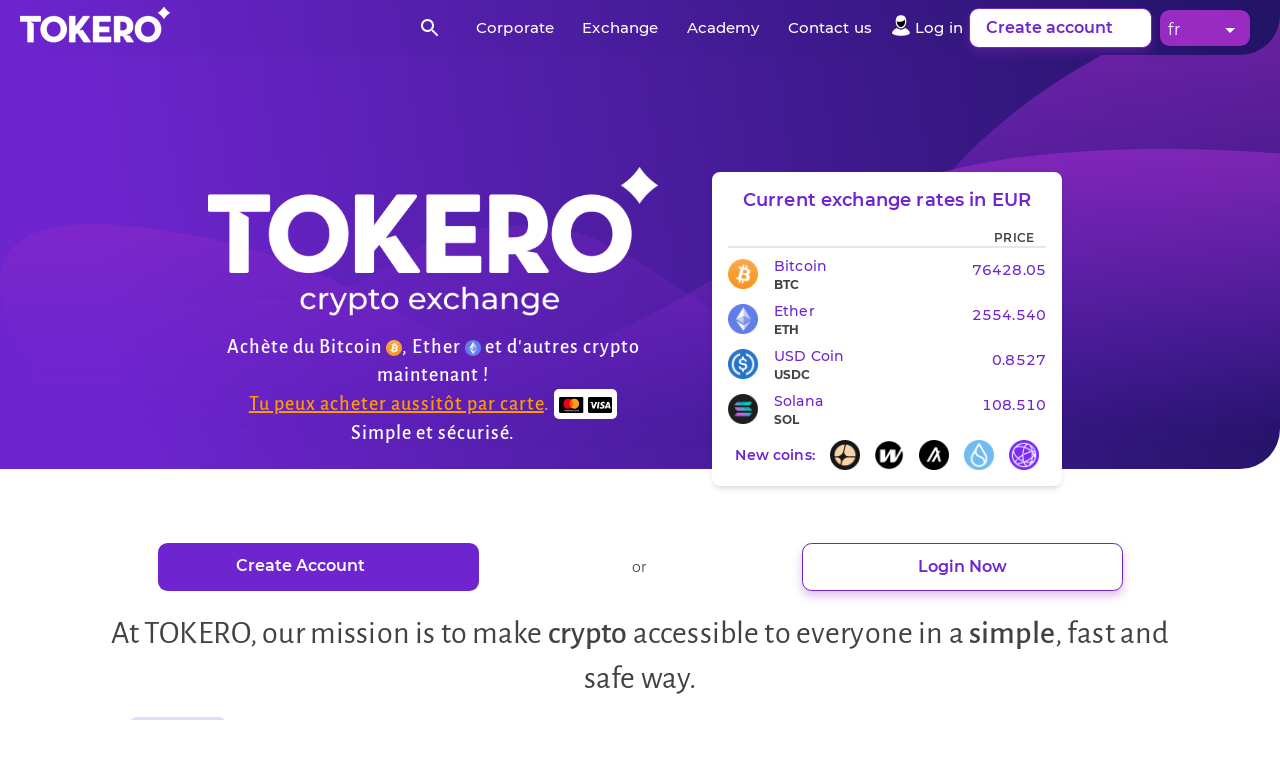

--- FILE ---
content_type: text/html; charset=utf-8
request_url: https://tokero.com/fr/
body_size: 31665
content:
<!DOCTYPE html>
<html lang="en"><head><link rel="shortcut icon" href="https://cdn.tokero.com/content/favicon/favicon.ico">
  <link rel="manifest" href="https://cdn.tokero.com/content/favicon/site.webmanifest">

  <meta charset="utf-8">
  <meta name="viewport" content="width=device-width, initial-scale=1.0">
  <base href="/">

  <link href="https://cdn.tokero.com/content/bootstrap/bootstrap-grid.min.css" rel="stylesheet">
  <link href="https://cdn.tokero.com/content/bootstrap/bootstrap-utilities.min.css" rel="stylesheet">

  <link href="_content/MudBlazor/MudBlazor.min.css" rel="stylesheet">
  <link href="_content/CodeBeam.MudBlazor.Extensions/MudExtensions.min.css" rel="stylesheet">

  <link href="https://cdn.tokero.com/content/fonts/fa/css/all.min.css" rel="stylesheet">
  <link href="https://cdn.tokero.com/content/utils/lightbox/fancybox.min.css" rel="stylesheet">
  <link href="https://cdn.tokero.com/content/fonts/fonts.css" rel="stylesheet">

  <link href="_content/v5.css" rel="stylesheet">

  <!--Blazor:{"type":"server","prerenderId":"d4394fc12fd14e6f852c1ecc81264b6c","key":{"locationHash":"77D12F14A8105320B1AAED6AE7E689DA0EC4483270A645E84079EAA0FFDF550D:5","formattedComponentKey":""},"sequence":0,"descriptor":"CfDJ8OqqQf8bzH5PgOnvfxl7S0zm5sKZy5REMLEaA36EuSb\u002Bv9bosUJPaFm9nNTgl6sxX\u002B0PnpDvm3i1lZlyCRHQJZm0tu75N7XCDlvyLah1vMn4PCh8B8MrJ\u002BfhptP49YnsQvdd8z0lawOY/4Oc/FdnV3pYOKxUOYYxuLNf\u002BNsdH1NXrrN/Bc/ly7A6nZ41VsM3u0eYgCPjHUU8H4FTFzrTWqbJQS5kb98AP07obMpBaNrM4pFWP0qmx71lcHLmcqNmfc5fLVuodtuQ3Mnje4pHZvK1wZwuS4jdNrkmikGTzU6eEMuxtWXZAGwNYVGok9AlGxIRKHlbU2QdO77eRozjxYxQ4wuZHiDblyZsOmBiq5vneXisd/3h8Pp/c9gT1kqhwhQjw5z443O6oLwm6rLX/0x52d\u002BtFKRb6qUFgE6BmpLPCWrHMc58LTzywM5r\u002BSRn1Wklq3P8vXMWD5JTvq95MdJrOTBgF3vDjcLhLyXqsKINUdbZ3YqaF7PYcyYV36trXQPgG6oe574jqK55\u002BDIbbp6joCGkRNidnWz77qIn0hVJhivvuMJjHdl4dWn/Kt0q5RwzVLXeJeP10DEOrRl1De0="}--><title>Cryptocurrencies Exchange Platform | Crypto Trends &amp; Market Insights | TOKERO</title><meta name="title" content="Cryptocurrencies Exchange Platform | Crypto Trends &amp; Market Insights | TOKERO" />
  <meta name="description" content="Join TOKERO, a leading Cryptocurrencies Exchange Platform. Trade securely with competitive rates, fast transactions, and a trusted environment. Start trading today!" />
  <link rel="canonical" href="https://tokero.com/fr/" /><link rel="alternate" hreflang="x-default" href="https://tokero.com/en/)" /><link rel="alternate" hreflang="en" href="https://tokero.com/en/" /><link rel="alternate" hreflang="ro" href="https://tokero.com/ro/" /><link rel="alternate" hreflang="fr" href="https://tokero.com/fr/" /><link rel="alternate" hreflang="it" href="https://tokero.com/it/" /><link rel="alternate" hreflang="pl" href="https://tokero.com/pl/" /><link rel="alternate" hreflang="tr" href="https://tokero.com/tr/" /><meta property="og:title" content="Cryptocurrencies Exchange Platform | Crypto Trends &amp; Market Insights" />
    <meta property="og:description" content="Join TOKERO, a leading Cryptocurrencies Exchange Platform. Trade securely with competitive rates, fast transactions, and a trusted environment. Start trading today!" />
    <meta property="og:url" content="https://tokero.com/fr/" />
    <meta property="og:locale" content="fr" />
    <meta property="og:type" content="website" />
    <meta property="og:image" content="https://cdn.tokero.com/content/images/og-image-1200.jpg" />
    <meta property="og:site_name" content="tokero.com" />
    <meta property="og:image:secure_url" content="https://cdn.tokero.com/content/images/og-image-1200.jpg" />
    <meta name="twitter:card" content="summary" />
    <meta name="twitter:site" content="@tokeroexchange" />
    <meta name="twitter:creator" content="@tokeroexchange" />
    <meta name="twitter:title" content="Cryptocurrencies Exchange Platform | Crypto Trends &amp; Market Insights" />
    <meta name="twitter:description" content="Join TOKERO, a leading Cryptocurrencies Exchange Platform. Trade securely with competitive rates, fast transactions, and a trusted environment. Start trading today!" />
    <meta name="twitter:image" content="https://cdn.tokero.com/content/images/og-image-1200.jpg" /><meta property="fb:app_id" content="523137288472648" /><meta name="theme-color" content="#6E25D0">
  <meta name="msapplication-config" content="https://cdn.tokero.com/content/favicon/browserconfig.xml">
  <meta name="msapplication-TileColor" content="#ffffff">
  <link rel="preload" href="https://cdn.tokero.com/content/favicon/apple-touch-icon.png" as="image">
  <link rel="preload" href="https://cdn.tokero.com/content/favicon/favicon-32x32.png" as="image">
  <link rel="preload" href="https://cdn.tokero.com/content/favicon/favicon-16x16.png" as="image">
  <link rel="shortcut icon" href="https://cdn.tokero.com/content/favicon/favicon.ico">
  <link rel="mask-icon" href="https://cdn.tokero.com/content/favicon/safari-pinned-tab.svg"><script type="application/ld&#x2B;json">[{"type":"Organization","name":"TOKERO","company":"Globe Monnaie SRL","url":"https://tokero.com/fr/","description":"Join TOKERO, a leading Cryptocurrencies Exchange Platform. Trade securely with competitive rates, fast transactions, and a trusted environment. Start trading today!","logo":"https://cdn.tokero.com/content/images/tokero-logo-white.png","contactPoint":[{"type":"customer service","areaServed":"RO","availableLanguage":["Romanian","English"],"telephone":"+40371789139"}],"sameAs":{"item1":"https://www.facebook.com/TokeroExchange/?locale=fr-FR","item2":"https://x.com/tokeroexchange?lang=fr","item3":"https://www.instagram.com/tokerocryptoexchange/?hl=fr","item4":"https://fr.linkedin.com/company/tokero-crypto-exchange"}}]</script><script type="application/ld&#x2B;json">{"@type":"BreadcrumbList","itemListElement":[{"@type":"ListItem","item":[{"@type":"WebPage","url":["https://tokero.com/"],"@context":{"name":"https://schema.org"}}],"position":[1],"name":["Home"],"@context":{"name":"https://schema.org"}},{"@type":"ListItem","item":[{"@type":"WebPage","url":["https://tokero.com/fr//"],"@context":{"name":"https://schema.org"}}],"position":[2],"name":["Cryptocurrencies Exchange Platform | Crypto Trends & Market Insights"],"@context":{"name":"https://schema.org"}}],"@context":{"name":"https://schema.org"}}</script><!--Blazor:{"prerenderId":"d4394fc12fd14e6f852c1ecc81264b6c"}-->
  <script>
        (function(w,d,s,l,i){w[l]=w[l]||[];w[l].push({'gtm.start':
    new Date().getTime(),event:'gtm.js'});var f=d.getElementsByTagName(s)[0],
    j=d.createElement(s),dl=l!='dataLayer'?'&l='+l:'';j.async=true;j.src=
    'https://www.googletagmanager.com/gtm.js?id='+i+dl;f.parentNode.insertBefore(j,f);
    })(window,document,'script','dataLayer','GTM-MK599Q9M');
  </script>
  <style>
    #components-reconnect-modal {
      transition: visibility 0s linear 5000ms;
    }

      #components-reconnect-modal,
      #components-reconnect-modal.components-reconnect-hide {
        display: none;
      }

        #components-reconnect-modal.components-reconnect-show,
        #components-reconnect-modal.components-reconnect-failed,
        #components-reconnect-modal.components-reconnect-rejected {
          display: none;
        }
  </style></head>

<body><div id="components-reconnect-modal"></div>

  <!--Blazor:{"type":"server","prerenderId":"9b74f30e06d74e3fa937591dc376a7e7","key":{"locationHash":"D515CEE1ADACCB6C0A3860C4FFF9B058CE251CB26F1DB2A92DC6014253239DF5:16","formattedComponentKey":""},"sequence":1,"descriptor":"CfDJ8OqqQf8bzH5PgOnvfxl7S0wKa7XNCAbNJ3K\u002BABAToh95JmkqhhiJ/aAkBlYgIw0pw4L6\u002B8TQuXExQO2DoqlCIjQ7cDqHkUk3ffY/ChSsYamr7WH/opeU0BB6pZ1NDuH1PxUDgzzI9FXCP0pg3v6m7BXqnDCaVViaAHjdUzQxrwA5jYEuUQ0lVHJ3HF8S7B1jelX872E7Hwc60rEu2/jthEiYKH\u002BImPWjwFbDJUDLvIvDeiXr5eB\u002BURayK1s4iXmHcXCRjNgGrRycXE78CtvX8s3h7nd2GzURLuV9sA0sGtJ25AR8K5a9ZehUTcCVzz5QC7xvG00vXxSWWDd4w9hOrYi7ZxVQF34NANZTcZxji7F0oJjjZmrkJspD0B0WdlZ9NK\u002BiIZGQZS/piVKNLHZ2J3zq4g/\u002BSw4mjj/CE222SRoh4MC/pIVOfpFQ9tFA66aHhTCjtB8YdXqMY99ZDo9Es8v/XGkEfQb\u002BhOoEUM7LT1Z5F\u002BdT\u002B/d8BC3nbHnsGLRt9IAT1vw98s2MxqkvqTv4jc0="}--><style>
::-webkit-scrollbar {width: 8px;height: 8px;z-index: 1;}
::-webkit-scrollbar-track {background: transparent;}
::-webkit-scrollbar-thumb {background: #c4c4c4;border-radius: 1px;}
::-webkit-scrollbar-thumb:hover {background: #a6a6a6;}
html, body * {scrollbar-color: #c4c4c4 transparent;scrollbar-width: thin;}
</style>
<style>
    .mud-chart-serie:hover {
        filter: url(#lighten);
    }
</style>

<style>
:root{
--mud-palette-black: rgba(39,44,52,1);
--mud-palette-white: rgba(255,255,255,1);
--mud-palette-primary: rgba(110,37,208,1);
--mud-palette-primary-rgb: 110,37,208;
--mud-palette-primary-text: rgba(255,255,255,1);
--mud-palette-primary-darken: rgb(92,31,173);
--mud-palette-primary-lighten: rgb(130,60,221);
--mud-palette-primary-hover: rgba(110,37,208,0.058823529411764705);
--mud-palette-secondary: rgba(153,43,194,1);
--mud-palette-secondary-rgb: 153,43,194;
--mud-palette-secondary-text: rgba(255,255,255,1);
--mud-palette-secondary-darken: rgb(126,35,159);
--mud-palette-secondary-lighten: rgb(173,63,213);
--mud-palette-secondary-hover: rgba(153,43,194,0.058823529411764705);
--mud-palette-tertiary: rgba(30,200,165,1);
--mud-palette-tertiary-rgb: 30,200,165;
--mud-palette-tertiary-text: rgba(255,255,255,1);
--mud-palette-tertiary-darken: rgb(25,169,140);
--mud-palette-tertiary-lighten: rgb(42,223,187);
--mud-palette-tertiary-hover: rgba(30,200,165,0.058823529411764705);
--mud-palette-info: rgba(33,150,243,1);
--mud-palette-info-rgb: 33,150,243;
--mud-palette-info-text: rgba(255,255,255,1);
--mud-palette-info-darken: rgb(12,128,223);
--mud-palette-info-lighten: rgb(71,167,245);
--mud-palette-info-hover: rgba(33,150,243,0.058823529411764705);
--mud-palette-success: rgba(0,200,83,1);
--mud-palette-success-rgb: 0,200,83;
--mud-palette-success-text: rgba(255,255,255,1);
--mud-palette-success-darken: rgb(0,163,68);
--mud-palette-success-lighten: rgb(0,235,98);
--mud-palette-success-hover: rgba(0,200,83,0.058823529411764705);
--mud-palette-warning: rgba(255,152,0,1);
--mud-palette-warning-rgb: 255,152,0;
--mud-palette-warning-text: rgba(255,255,255,1);
--mud-palette-warning-darken: rgb(214,129,0);
--mud-palette-warning-lighten: rgb(255,167,36);
--mud-palette-warning-hover: rgba(255,152,0,0.058823529411764705);
--mud-palette-error: rgba(244,67,54,1);
--mud-palette-error-rgb: 244,67,54;
--mud-palette-error-text: rgba(255,255,255,1);
--mud-palette-error-darken: rgb(242,28,13);
--mud-palette-error-lighten: rgb(246,96,85);
--mud-palette-error-hover: rgba(244,67,54,0.058823529411764705);
--mud-palette-dark: rgba(66,66,66,1);
--mud-palette-dark-rgb: 66,66,66;
--mud-palette-dark-text: rgba(255,255,255,1);
--mud-palette-dark-darken: rgb(46,46,46);
--mud-palette-dark-lighten: rgb(87,87,87);
--mud-palette-dark-hover: rgba(66,66,66,0.058823529411764705);
--mud-palette-text-primary: rgba(66,66,66,1);
--mud-palette-text-secondary: rgba(0,0,0,0.5372549019607843);
--mud-palette-text-disabled: rgba(0,0,0,0.3764705882352941);
--mud-palette-action-default: rgba(0,0,0,0.5372549019607843);
--mud-palette-action-default-hover: rgba(0,0,0,0.058823529411764705);
--mud-palette-action-disabled: rgba(0,0,0,0.25882352941176473);
--mud-palette-action-disabled-background: rgba(0,0,0,0.11764705882352941);
--mud-palette-surface: rgba(255,255,255,1);
--mud-palette-background: rgba(255,255,255,1);
--mud-palette-background-gray: rgba(245,245,245,1);
--mud-palette-drawer-background: rgba(255,255,255,1);
--mud-palette-drawer-text: rgba(66,66,66,1);
--mud-palette-drawer-icon: rgba(97,97,97,1);
--mud-palette-appbar-background: rgba(110,37,208,1);
--mud-palette-appbar-text: rgba(255,255,255,1);
--mud-palette-lines-default: rgba(0,0,0,0.11764705882352941);
--mud-palette-lines-inputs: rgba(189,189,189,1);
--mud-palette-table-lines: rgba(224,224,224,1);
--mud-palette-table-striped: rgba(0,0,0,0.0196078431372549);
--mud-palette-table-hover: rgba(0,0,0,0.0392156862745098);
--mud-palette-divider: rgba(224,224,224,1);
--mud-palette-divider-light: rgba(0,0,0,0.8);
--mud-palette-skeleton: rgba(0,0,0,0.10980392156862745);
--mud-palette-gray-default: #9E9E9E;
--mud-palette-gray-light: #BDBDBD;
--mud-palette-gray-lighter: #E0E0E0;
--mud-palette-gray-dark: #757575;
--mud-palette-gray-darker: #616161;
--mud-palette-overlay-dark: rgba(33,33,33,0.4980392156862745);
--mud-palette-overlay-light: rgba(255,255,255,0.4980392156862745);
--mud-ripple-color: var(--mud-palette-text-primary);
--mud-ripple-opacity: 0.1;
--mud-ripple-opacity-secondary: 0.2;
--mud-elevation-0: none;
--mud-elevation-1: 0px 2px 1px -1px rgba(0,0,0,0.2),0px 1px 1px 0px rgba(0,0,0,0.14),0px 1px 3px 0px rgba(0,0,0,0.12);
--mud-elevation-2: 0px 3px 1px -2px rgba(0,0,0,0.2),0px 2px 2px 0px rgba(0,0,0,0.14),0px 1px 5px 0px rgba(0,0,0,0.12);
--mud-elevation-3: 0px 3px 3px -2px rgba(0,0,0,0.2),0px 3px 4px 0px rgba(0,0,0,0.14),0px 1px 8px 0px rgba(0,0,0,0.12);
--mud-elevation-4: 0px 2px 4px -1px rgba(0,0,0,0.2),0px 4px 5px 0px rgba(0,0,0,0.14),0px 1px 10px 0px rgba(0,0,0,0.12);
--mud-elevation-5: 0px 3px 5px -1px rgba(0,0,0,0.2),0px 5px 8px 0px rgba(0,0,0,0.14),0px 1px 14px 0px rgba(0,0,0,0.12);
--mud-elevation-6: 0px 3px 5px -1px rgba(0,0,0,0.2),0px 6px 10px 0px rgba(0,0,0,0.14),0px 1px 18px 0px rgba(0,0,0,0.12);
--mud-elevation-7: 0px 4px 5px -2px rgba(0,0,0,0.2),0px 7px 10px 1px rgba(0,0,0,0.14),0px 2px 16px 1px rgba(0,0,0,0.12);
--mud-elevation-8: 0px 5px 5px -3px rgba(0,0,0,0.2),0px 8px 10px 1px rgba(0,0,0,0.14),0px 3px 14px 2px rgba(0,0,0,0.12);
--mud-elevation-9: 0px 5px 6px -3px rgba(0,0,0,0.2),0px 9px 12px 1px rgba(0,0,0,0.14),0px 3px 16px 2px rgba(0,0,0,0.12);
--mud-elevation-10: 0px 6px 6px -3px rgba(0,0,0,0.2),0px 10px 14px 1px rgba(0,0,0,0.14),0px 4px 18px 3px rgba(0,0,0,0.12);
--mud-elevation-11: 0px 6px 7px -4px rgba(0,0,0,0.2),0px 11px 15px 1px rgba(0,0,0,0.14),0px 4px 20px 3px rgba(0,0,0,0.12);
--mud-elevation-12: 0px 7px 8px -4px rgba(0,0,0,0.2),0px 12px 17px 2px rgba(0,0,0,0.14),0px 5px 22px 4px rgba(0,0,0,0.12);
--mud-elevation-13: 0px 7px 8px -4px rgba(0,0,0,0.2),0px 13px 19px 2px rgba(0,0,0,0.14),0px 5px 24px 4px rgba(0,0,0,0.12);
--mud-elevation-14: 0px 7px 9px -4px rgba(0,0,0,0.2),0px 14px 21px 2px rgba(0,0,0,0.14),0px 5px 26px 4px rgba(0,0,0,0.12);
--mud-elevation-15: 0px 8px 9px -5px rgba(0,0,0,0.2),0px 15px 22px 2px rgba(0,0,0,0.14),0px 6px 28px 5px rgba(0,0,0,0.12);
--mud-elevation-16: 0px 8px 10px -5px rgba(0,0,0,0.2),0px 16px 24px 2px rgba(0,0,0,0.14),0px 6px 30px 5px rgba(0,0,0,0.12);
--mud-elevation-17: 0px 8px 11px -5px rgba(0,0,0,0.2),0px 17px 26px 2px rgba(0,0,0,0.14),0px 6px 32px 5px rgba(0,0,0,0.12);
--mud-elevation-18: 0px 9px 11px -5px rgba(0,0,0,0.2),0px 18px 28px 2px rgba(0,0,0,0.14),0px 7px 34px 6px rgba(0,0,0,0.12);
--mud-elevation-19: 0px 9px 12px -6px rgba(0,0,0,0.2),0px 19px 29px 2px rgba(0,0,0,0.14),0px 7px 36px 6px rgba(0,0,0,0.12);
--mud-elevation-20: 0px 10px 13px -6px rgba(0,0,0,0.2),0px 20px 31px 3px rgba(0,0,0,0.14),0px 8px 38px 7px rgba(0,0,0,0.12);
--mud-elevation-21: 0px 10px 13px -6px rgba(0,0,0,0.2),0px 21px 33px 3px rgba(0,0,0,0.14),0px 8px 40px 7px rgba(0,0,0,0.12);
--mud-elevation-22: 0px 10px 14px -6px rgba(0,0,0,0.2),0px 22px 35px 3px rgba(0,0,0,0.14),0px 8px 42px 7px rgba(0,0,0,0.12);
--mud-elevation-23: 0px 11px 14px -7px rgba(0,0,0,0.2),0px 23px 36px 3px rgba(0,0,0,0.14),0px 9px 44px 8px rgba(0,0,0,0.12);
--mud-elevation-24: 0px 11px 15px -7px rgba(0,0,0,0.2),0px 24px 38px 3px rgba(0,0,0,0.14),0px 9px 46px 8px rgba(0,0,0,0.12);
--mud-elevation-25: 0 5px 5px -3px rgba(0,0,0,.06), 0 8px 10px 1px rgba(0,0,0,.042), 0 3px 14px 2px rgba(0,0,0,.036);
--mud-default-borderradius: 4px;
--mud-drawer-width-left: 240px;
--mud-drawer-width-right: 240px;
--mud-drawer-width-mini-left: 56px;
--mud-drawer-width-mini-right: 56px;
--mud-appbar-height: 64px;
--mud-typography-default-family: 'Montserrat','Roboto','Arial','sans-serif';
--mud-typography-default-size: .875rem;
--mud-typography-default-weight: 400;
--mud-typography-default-lineheight: 1.43;
--mud-typography-default-letterspacing: .01071em;
--mud-typography-default-text-transform: none;
--mud-typography-h1-family: 'Montserrat','Roboto','Arial','sans-serif';
--mud-typography-h1-size: 6rem;
--mud-typography-h1-weight: 300;
--mud-typography-h1-lineheight: 1.167;
--mud-typography-h1-letterspacing: -.01562em;
--mud-typography-h1-text-transform: none;
--mud-typography-h2-family: 'Montserrat','Roboto','Arial','sans-serif';
--mud-typography-h2-size: 3.75rem;
--mud-typography-h2-weight: 300;
--mud-typography-h2-lineheight: 1.2;
--mud-typography-h2-letterspacing: -.00833em;
--mud-typography-h2-text-transform: none;
--mud-typography-h3-family: 'Montserrat','Roboto','Arial','sans-serif';
--mud-typography-h3-size: 3rem;
--mud-typography-h3-weight: 400;
--mud-typography-h3-lineheight: 1.167;
--mud-typography-h3-letterspacing: 0;
--mud-typography-h3-text-transform: none;
--mud-typography-h4-family: 'Montserrat','Roboto','Arial','sans-serif';
--mud-typography-h4-size: 2.125rem;
--mud-typography-h4-weight: 400;
--mud-typography-h4-lineheight: 1.235;
--mud-typography-h4-letterspacing: .00735em;
--mud-typography-h4-text-transform: none;
--mud-typography-h5-family: 'Montserrat','Roboto','Arial','sans-serif';
--mud-typography-h5-size: 1.5rem;
--mud-typography-h5-weight: 400;
--mud-typography-h5-lineheight: 1.334;
--mud-typography-h5-letterspacing: 0;
--mud-typography-h5-text-transform: none;
--mud-typography-h6-family: 'Montserrat','Roboto','Arial','sans-serif';
--mud-typography-h6-size: 1.25rem;
--mud-typography-h6-weight: 500;
--mud-typography-h6-lineheight: 1.6;
--mud-typography-h6-letterspacing: .0075em;
--mud-typography-h6-text-transform: none;
--mud-typography-subtitle1-family: 'Montserrat','Roboto','Arial','sans-serif';
--mud-typography-subtitle1-size: 1rem;
--mud-typography-subtitle1-weight: 400;
--mud-typography-subtitle1-lineheight: 1.75;
--mud-typography-subtitle1-letterspacing: .00938em;
--mud-typography-subtitle1-text-transform: none;
--mud-typography-subtitle2-family: 'Montserrat','Roboto','Arial','sans-serif';
--mud-typography-subtitle2-size: .875rem;
--mud-typography-subtitle2-weight: 500;
--mud-typography-subtitle2-lineheight: 1.57;
--mud-typography-subtitle2-letterspacing: .00714em;
--mud-typography-subtitle2-text-transform: none;
--mud-typography-body1-family: 'Montserrat','Roboto','Arial','sans-serif';
--mud-typography-body1-size: 1rem;
--mud-typography-body1-weight: 400;
--mud-typography-body1-lineheight: 1.5;
--mud-typography-body1-letterspacing: .00938em;
--mud-typography-body1-text-transform: none;
--mud-typography-body2-family: 'Montserrat','Roboto','Arial','sans-serif';
--mud-typography-body2-size: .875rem;
--mud-typography-body2-weight: 400;
--mud-typography-body2-lineheight: 1.43;
--mud-typography-body2-letterspacing: .01071em;
--mud-typography-body2-text-transform: none;
--mud-typography-input-family: 'Montserrat','Roboto','Arial','sans-serif';
--mud-typography-input-size: 1rem;
--mud-typography-input-weight: 400;
--mud-typography-input-lineheight: 1.1876;
--mud-typography-input-letterspacing: .00938em;
--mud-typography-input-text-transform: none;
--mud-typography-button-family: 'Montserrat','Roboto','Arial','sans-serif';
--mud-typography-button-size: .875rem;
--mud-typography-button-weight: 500;
--mud-typography-button-lineheight: 1.75;
--mud-typography-button-letterspacing: .02857em;
--mud-typography-button-text-transform: none;
--mud-typography-caption-family: 'Montserrat','Roboto','Arial','sans-serif';
--mud-typography-caption-size: .75rem;
--mud-typography-caption-weight: 400;
--mud-typography-caption-lineheight: 1.66;
--mud-typography-caption-letterspacing: .03333em;
--mud-typography-caption-text-transform: none;
--mud-typography-overline-family: 'Montserrat','Roboto','Arial','sans-serif';
--mud-typography-overline-size: .75rem;
--mud-typography-overline-weight: 400;
--mud-typography-overline-lineheight: 2.66;
--mud-typography-overline-letterspacing: .08333em;
--mud-typography-overline-text-transform: none;
--mud-zindex-drawer: 1100;
--mud-zindex-appbar: 1300;
--mud-zindex-dialog: 1400;
--mud-zindex-popover: 1200;
--mud-zindex-snackbar: 1500;
--mud-zindex-tooltip: 1600;
--mud-native-html-color-scheme: light;
}
</style>

<div class="mud-popover-provider"><div id="popovercontent-03416aef-5c0a-42cd-97bc-e6a1b1d9bdb7" data-ticks="0" class="mud-popover mud-popover-top-center mud-popover-anchor-bottom-center mud-popover-overflow-flip-onopen mud-popover-relative-width mud-paper mud-elevation-8 overflow-y-auto custom-select-popover language-popover custom-select-popover-topbar" style="transition-duration:251ms;transition-delay:0ms;max-height:300px;"></div><div id="popovercontent-bcf03afc-564d-41cf-9e5f-f4d550f6d1bb" data-ticks="0" class="mud-popover mud-popover-top-center mud-popover-anchor-top-center mud-popover-overflow-flip-onopen mud-popover-relative-width mud-paper mud-elevation-8 overflow-y-auto" style="transition-duration:251ms;transition-delay:0ms;max-height:300px;"></div><div id="popovercontent-1629808d-1883-4517-af4f-09f822ea99dd" data-ticks="0" class="mud-popover mud-popover-top-center mud-popover-anchor-bottom-center mud-popover-overflow-flip-onopen mud-popover-relative-width mud-paper mud-elevation-8 overflow-y-auto custom-select-popover language-popover custom-select-popover-footer" style="transition-duration:251ms;transition-delay:0ms;max-height:300px;"></div></div>

<div id="mud-snackbar-container" class="mud-snackbar-location-top-right"></div>

<div class="mud-layout" style=""><div class="layout "><div class=""><div class="blazor-element"><nav class="no-tokero-blog-app fixed-top navigation" aria-label="Topbar menu" role="navigation"><div class="logoImage"><a href="/fr/" title="TOKERO" class="logoImageLink" id="tokero-home-logo"><picture><img srcset="https://cdn.tokero.com/content/images/tokero-logo-white.png, https://cdn.tokero.com/content/images/tokero-logo-white-2x.png 2x, https://cdn.tokero.com/content/images/tokero-logo-white-3x.png 3x" type="image/png" width="150" height="50" /></picture></a></div>
    <ul class="menuContainer mr-5"><li class="flex items-center !mb-0 mr-2"><button type="button" class="mud-button-root mud-icon-button mud-ripple mud-ripple-icon" style="color:white" __internal_stopPropagation_onclick><span class="mud-icon-button-label"><svg class="mud-icon-root mud-svg-icon mud-icon-size-medium" focusable="false" viewBox="0 0 24 24" aria-hidden="true" role="img"><path d="M0 0h24v24H0z" fill="none"/><path d="M15.5 14h-.79l-.28-.27C15.41 12.59 16 11.11 16 9.5 16 5.91 13.09 3 9.5 3S3 5.91 3 9.5 5.91 16 9.5 16c1.61 0 3.09-.59 4.23-1.57l.27.28v.79l5 4.99L20.49 19l-4.99-5zm-6 0C7.01 14 5 11.99 5 9.5S7.01 5 9.5 5 14 7.01 14 9.5 11.99 14 9.5 14z"/></svg></span></button></li>
      <li class="hidden lg:flex !mb-0"><a href="/fr/corporate/" class="menuItemText" id="corporate-header-link">Corporate</a></li>
      <li class="hidden lg:flex !mb-0"><a href="/fr/exchange/" class="menuItemText" id="exchange-header-link">Exchange</a></li>
      <li class="hidden md:flex !mb-0"><a href="/fr/academy/" class="menuItemText" id="academy-header-link">Academy</a></li>
      <li class="hidden md:flex !mb-0"><a href="/fr/contact/" class="menuItemText" id="contact-us-header-link">Contact us</a></li><li class="flex !mb-0"><a href="/fr/login/" class="navLinkTitle flex"><svg width="21" height="25" viewBox="0 2 24 24" fill="none" xmlns="http://www.w3.org/2000/svg"><path d="M16.25 7.5C16.25 11.6421 13.5637 15 10.25 15C6.93629 15 4.25 11.6421 4.25 7.5C4.25 3.35786 5.23438 0 10.25 0C15.2656 0 16.25 3.35786 16.25 7.5Z" fill="white"></path>
              <path d="M14.5 5C11.8849 8.49091 7.02546 7.48485 5.5 7C5.5 8.93939 6.8619 13.5 10 13.5C13.1381 13.5 16 9.5 14.5 5Z" fill="black"></path>
              <path fillRule="evenodd" clipRule="evenodd" fill="white" d="M5.85714 14.6429C4.14881 15.1309 0.585714 16.9857 0 20.5C0.488095 21.4762 3.22143 23.4286 10.25 23.4286C17.2786 23.4286 20.0119 21.4762 20.5 20.5C19.9143 16.9857 16.3512 15.1309 14.6429 14.6429C13.4714 15.8143 11.2262 16.5 10.25 16.5C9.27381 16.5 7.02857 15.8143 5.85714 14.6429Z"></path></svg>
            <span class="hidden md:flex text-white pt-[2px] pl-[2px]" id="login-header-link">Log in</span></a></li><li class="mr-2 !mb-0 hidden md:flex"><a href="/fr/register/" class="button-white flex !pb-2 !pt-2" id="create-account-header-link">Create account <i class="fa-solid fa-arrow-right ml-2 mt-1 -mr-[6px] hidden xl:block"></i></a></li><li class="footer-language-selector  flex hidden md:block -mr-[10px]"><style>
  .custom-select-popover {
    min-width: 85px !important;
    width: 170px !important;
    max-width: 70%;
    overflow-x: hidden !important;
    white-space: normal !important;
  }

  .language-popover {
    color: white !important;
    background-color: #992bc2 !important;
  }

  .custom-select-popover-topbar {
    position: fixed !important;
    top: 45px !important;
    z-index: 9999;
  }

    .custom-select-popover-topbar > .mud-list > .mud-list-item > .mud-list-item-text {
      margin-left: 10px !important;
    }

  .custom-select-popover-footer {
    min-width: 135px !important;
    max-width: 100%;
  }

    .custom-select-popover-footer > .mud-list > .mud-list-item > .mud-list-item-text {
      margin-left: 25px !important;
    }

  .mud-input-slot > span > img {
    margin-bottom: 0px !important;
  }

  .footer-language-selector > mud-typography {
    display: flex !important;
    font-size: 12px !important;
  }
</style>

<div class="mud-select" id="selectfbqezhx2"><div class="mud-input-control mud-select bg-smoke-white px-2 pb-0 pt-1 text-gray-700 rounded-md border-none shadow-sm focus:border-blue-500 focus:ring focus:ring-blue-200" style="max-width: 170px !important; background-color: #992bc2 !important; display: flex!important; align-items: center"><div class="mud-input-control-input-container"><div class="mud-input mud-input-text mud-input-adorned-end mud-shrink mud-typography-input mud-select-input !text-white"><input class="mud-input-slot mud-input-root mud-input-root-text mud-input-root-adorned-end mud-select-input !text-white" id="" type="text" value="fr" readonly inputmode="text" maxlength="524288" aria-invalid="false" aria-required="false" /><div class="mud-input-slot mud-input-root mud-input-root-text mud-input-root-adorned-end mud-select-input !text-white" style="display:none" tabindex="-1"></div><div class="mud-input-adornment mud-input-adornment-end mud-select-input !text-white"><svg class="mud-icon-root mud-svg-icon mud-icon-size-medium mud-input-adornment-icon" focusable="false" viewBox="0 0 24 24" aria-hidden="true" role="img" tabindex="-1"><path d="M0 0h24v24H0z" fill="none"/><path d="M7 10l5 5 5-5z"/></svg></div></div>
                <div id="popover-03416aef-5c0a-42cd-97bc-e6a1b1d9bdb7" class="mud-popover-cascading-value"></div></div></div></div>
    

</li>

      </ul></nav></div>


<style>
  .footer-language-selector {
    max-width: 90px !important;
  }

  .topbar-language-selector {
    margin-top: 55px !important;
  }

  .mud-select-input {
    display: flex !important;
  }

    .mud-select-input > span {
      margin-left: 4px !important;
      margin-bottom: 1px !important;
    }

  .navigation li {
    margin-bottom: 0px !important;
  }

  .topbar-dropdown {
    width: 170px !important;
    position: fixed !important;
    top: 45px !important;
    background-color: white !important;
    box-shadow: 0 5px 7px rgba(0, 0, 0, 0.2); /* soft shadow */
    border-radius: 8px; /* rounded corners */
  }

  @media(max-width: 770px) {
    .topbar-dropdown {
      right: 8px !important;
    }
  }
</style><div class="mud-main-content blazor-element"><div class="flex flex-col justify-between min-h-screen"><main><div class="flex flex-col">



<div class="w-full"><div class="background-section wallpaper"></div><div class="mt-[-255px] relative flex min-h-[255px] w-full flex-col items-center md:mt-[-355px] md:min-h-[355px] lg:min-h-[405px] lg:mt-[-343px] lg:flex-row lg:justify-around xl:justify-center"><div class="w-full lg:w-1/2 xl:max-w-[430px] xl:mr-[5%]"><div class="text-center"><div class="hidden md:flex w-full justify-center"><img src="https://cdn.tokero.com/content/images/tokero-logo-white-crypto-exchange.png" width="450" height="150" /></div><h5 class="mt-2 pb-2 pt-2 tracking-wider text-white text-xl">Achète du Bitcoin <img alt="BTC" src="https://cdn.tokero.com/content/4/images/coins/BTC.png" style="width:16px;">, Ether <img alt="ETH" src="https://cdn.tokero.com/content/4/images/coins/ETH.png" style="width:16px"> et d'autres crypto maintenant&nbsp;!<br/>
<a href="/ro/exchange/card/usdc/" style="color: #ff9900" id="home-hero-mail-link"><span style="text-decoration: underline">Tu peux acheter aussitôt par carte</span>. <div style="display: inline-block; background-color: white; border-radius: 5px; padding: 1px 5px 1px 5px;">
<img alt="Mastercard logo" src="https://cdn.tokero.com/content/4/images/mastercard.svg" style="height: 16px"><img alt="Visa logo" src="https://cdn.tokero.com/content/4/images/visa.svg" style="height: 24px;padding-left:4px">
</div></a>
<br />Simple et sécurisé.
<br />
<br /></h5></div></div>
    <div class="w-[90%] sm:w-[70%] md:w-[50%] lg:w-[40%] xl:max-w-[350px]"><div class="rounded-lg bg-white p-3 shadow-md"><p class="text-primary text-center text-lg font-semibold">Current exchange rates in EUR</p>
        <table class="w-full"><thead class="border-b border-gray-300 pb-1"><tr><th class="px-2"></th>
              <th class="px-2"></th>
              <th class="text-gray px-3 text-xs font-semibold uppercase text-right">Price</th></tr></thead>
          <tbody class="border-t-1"><tr class="pt-1" id="EUR-BTC"><td class="ml-2 w-[35px]"><div class="ps-0"><a href="/fr/info/bitcoin-btc/"><img width="30" height="30" src="https://cdn.tokero.com/content/images/coins/BTC.png" class="mt-2" /></a></div></td>
                <td class="w-[200px] px-2"><div class="mt-2 ps-1"><p class="text-primary mb-0 font-medium"><a href="/fr/info/bitcoin-btc/">Bitcoin</a></p>
                    <p class="align-end text-gray mb-0 text-xs font-bold uppercase">BTC</p></div></td>
                <td class="text-primary ps-3 font-medium text-right font-monospace"><a href="/fr/exchange/buy/btc/eur/" id="price-p-EUR-BTC" title="Buy BTC with EUR">76428.05</a></td></tr><tr class="pt-1" id="EUR-ETH"><td class="ml-2 w-[35px]"><div class="ps-0"><a href="/fr/info/ether-eth/"><img width="30" height="30" src="https://cdn.tokero.com/content/images/coins/ETH.png" class="mt-2" /></a></div></td>
                <td class="w-[200px] px-2"><div class="mt-2 ps-1"><p class="text-primary mb-0 font-medium"><a href="/fr/info/ether-eth/">Ether</a></p>
                    <p class="align-end text-gray mb-0 text-xs font-bold uppercase">ETH</p></div></td>
                <td class="text-primary ps-3 font-medium text-right font-monospace"><a href="/fr/exchange/buy/eth/eur/" id="price-p-EUR-ETH" title="Buy ETH with EUR">2554.540</a></td></tr><tr class="pt-1" id="EUR-USDC"><td class="ml-2 w-[35px]"><div class="ps-0"><a href="/fr/info/usd-coin-usdc/"><img width="30" height="30" src="https://cdn.tokero.com/content/images/coins/USDC.png" class="mt-2" /></a></div></td>
                <td class="w-[200px] px-2"><div class="mt-2 ps-1"><p class="text-primary mb-0 font-medium"><a href="/fr/info/usd-coin-usdc/">USD Coin</a></p>
                    <p class="align-end text-gray mb-0 text-xs font-bold uppercase">USDC</p></div></td>
                <td class="text-primary ps-3 font-medium text-right font-monospace"><a href="/fr/exchange/buy/usdc/eur/" id="price-p-EUR-USDC" title="Buy USDC with EUR">0.8527</a></td></tr><tr class="pt-1" id="EUR-SOL"><td class="ml-2 w-[35px]"><div class="ps-0"><a href="/fr/info/solana-sol/"><img width="30" height="30" src="https://cdn.tokero.com/content/images/coins/SOL.png" class="mt-2" /></a></div></td>
                <td class="w-[200px] px-2"><div class="mt-2 ps-1"><p class="text-primary mb-0 font-medium"><a href="/fr/info/solana-sol/">Solana</a></p>
                    <p class="align-end text-gray mb-0 text-xs font-bold uppercase">SOL</p></div></td>
                <td class="text-primary ps-3 font-medium text-right font-monospace"><a href="/fr/exchange/buy/sol/eur/" id="price-p-EUR-SOL" title="Buy SOL with EUR">108.510</a></td></tr></tbody></table>
        <div class="pt-3 flex items-center justify-around align-middle"><span class="text-primary font-semibold max-[569px]:hidden min-[570px]:block">New coins: </span><a href="/fr/info/aster-aster/"><img width="30" height="30" src="https://cdn.tokero.com/content/images/coins/ASTER.png" /></a><a href="/fr/info/wormhole-w/"><img width="30" height="30" src="https://cdn.tokero.com/content/images/coins/W.png" /></a><a href="/fr/info/algorand-algo/"><img width="30" height="30" src="https://cdn.tokero.com/content/images/coins/ALGO.png" /></a><a href="/fr/info/sui/"><img width="30" height="30" src="https://cdn.tokero.com/content/images/coins/SUI.png" /></a><a href="/fr/info/celestia-tia/"><img width="30" height="30" src="https://cdn.tokero.com/content/images/coins/TIA.png" /></a></div></div></div></div></div>

<div class="container"></div>

<div class="container"><div class="row mb-5 mt-3 text-center"><div class="col-12 col-lg-5 d-flex justify-content-center text-center"><a href="/fr/register/" class="button-primary w-75 text-capitalize" id="home-create-account-button">Create account<i class="fa fa-arrow-right ms-4"></i></a></div>

        <div class="col-2 d-none d-lg-flex justify-content-center align-items-center">or</div>

        <div class="col-12 col-lg-5 d-flex justify-content-center mt-3 mt-lg-0 text-center"><a href="/fr/login/" class="button-white w-75 text-capitalize" id="home-log-in-now-button">Login now</a></div></div><div class="row mt-5 text-center"><h2 class="!mx-0 mb-4 !p-0 text-3xl font-normal">At TOKERO, our mission is to make <strong>crypto</strong> accessible to everyone in a <strong>simple</strong>, fast and safe way.</h2></div><div><svg style="margin-left: 40px;" width="100" height="24" viewBox="0 0 100 24" fill="none" xmlns="http://www.w3.org/2000/svg"><path d="M0 10C0 4.47715 4.47715 0 10 0H90C95.5228 0 100 4.47715 100 10V24H0V10Z" fill="#E3D9FA"></path>
        <path d="M18.6974 18L16.2344 9.27273H17.9347L19.5071 15.6861H19.5881L21.267 9.27273H22.8139L24.4972 15.6903H24.5739L26.1463 9.27273H27.8466L25.3835 18H23.8239L22.0767 11.8764H22.0085L20.2571 18H18.6974ZM30.8628 18V9.27273H36.539V10.598H32.4438V12.9673H36.2449V14.2926H32.4438V16.6747H36.5731V18H30.8628ZM40.0719 18V9.27273H43.4128C44.0435 9.27273 44.5676 9.37216 44.9852 9.57102C45.4057 9.76705 45.7196 10.0355 45.927 10.3764C46.1372 10.7173 46.2423 11.1037 46.2423 11.5355C46.2423 11.8906 46.1742 12.1946 46.0378 12.4474C45.9014 12.6974 45.7182 12.9006 45.4881 13.0568C45.258 13.2131 45.0009 13.3253 44.7168 13.3935V13.4787C45.0264 13.4957 45.3233 13.5909 45.6074 13.7642C45.8943 13.9347 46.1287 14.1761 46.3105 14.4886C46.4923 14.8011 46.5833 15.179 46.5833 15.6222C46.5833 16.0739 46.4739 16.4801 46.2551 16.8409C46.0364 17.1989 45.7068 17.4815 45.2665 17.6889C44.8262 17.8963 44.2722 18 43.6046 18H40.0719ZM41.6529 16.679H43.3531C43.927 16.679 44.3404 16.5696 44.5932 16.3509C44.8489 16.1293 44.9767 15.8452 44.9767 15.4986C44.9767 15.2401 44.9128 15.0071 44.785 14.7997C44.6571 14.5895 44.4753 14.4247 44.2395 14.3054C44.0037 14.1832 43.7225 14.1222 43.3958 14.1222H41.6529V16.679ZM41.6529 12.9844H43.2168C43.4895 12.9844 43.7352 12.9347 43.954 12.8352C44.1727 12.733 44.3446 12.5895 44.4696 12.4048C44.5975 12.2173 44.6614 11.9957 44.6614 11.7401C44.6614 11.402 44.5421 11.1236 44.3034 10.9048C44.0676 10.6861 43.7168 10.5767 43.2509 10.5767H41.6529V12.9844ZM51.4596 9.27273V18H49.8786V9.27273H51.4596ZM62.2635 9.27273V18H60.8572L56.745 12.0554H56.6725V18H55.0916V9.27273H56.5063L60.6143 15.2216H60.691V9.27273H62.2635ZM67.0268 18H65.3393L68.4118 9.27273H70.3635L73.4402 18H71.7527L69.4217 11.0625H69.3535L67.0268 18ZM67.0822 14.5781H71.6845V15.848H67.0822V14.5781ZM76.5097 18V9.27273H79.7824C80.4529 9.27273 81.0154 9.3892 81.4699 9.62216C81.9273 9.85511 82.2725 10.1818 82.5054 10.6023C82.7412 11.0199 82.8591 11.5071 82.8591 12.0639C82.8591 12.6236 82.7398 13.1094 82.5012 13.5213C82.2654 13.9304 81.9174 14.2472 81.4571 14.4716C80.9969 14.6932 80.4316 14.804 79.7611 14.804H77.4302V13.4915H79.5481C79.9401 13.4915 80.2611 13.4375 80.5111 13.3295C80.7611 13.2187 80.9458 13.0582 81.0651 12.848C81.1873 12.6349 81.2483 12.3736 81.2483 12.0639C81.2483 11.7543 81.1873 11.4901 81.0651 11.2713C80.9429 11.0497 80.7569 10.8821 80.5069 10.7685C80.2569 10.652 79.9344 10.5938 79.5395 10.5938H78.0907V18H76.5097ZM81.0182 14.0455L83.1787 18H81.4145L79.2924 14.0455H81.0182Z" fill="#6C38DC"></path></svg>
      <div class="row mb-5 rounded-xl p-[25px] text-left" style="background: linear-gradient(to right, #e3d9fa 20%, #dcebdf 100%); color: #212529;"><div class="col-12  lg:col-7 mb-3"><h2 class="text-left text-4xl font-semibold">TOKERO Ventures August 2025</h2><h3 class="pb-0">Wednesday August 6th, 2025</h3>
            <h3 class="pb-0">20:00 (Eastern European Time (Bucharest))</h3></div>
        <div class="col-12 lg:col-5 px-[15px]"><a href="/fr/webinars/tokero-ventures-aug-2025-29/"><img src="https://cdn.tokero.com/content/img/cover-webinar-tokero-ventures-06-aug-2025-en.jpg" width="1000" height="600" alt="TOKERO Ventures August 2025" class="h-auto w-full rounded-xl" /></a></div></div></div><div class="my-5"><div><h2>Discover the 130 coins and tokens you can trade with EUR on TOKERO today: </h2><div class="mud-grid mud-grid-spacing-xs-6 justify-start my-2 px-1 md:px-4"><section aria-roledescription="carousel" class="mud-carousel mud-carousel-inherit h-16 w-full"><div class="mud-carousel-swipe" __internal_stopPropagation_ontouchstart __internal_stopPropagation_ontouchend __internal_stopPropagation_ontouchcancel></div>

        <div class="d-flex flex-grow-1 align-self-auto"><div class="flex-grow-1 align-self-end" style="z-index:3"></div></div></section></div>
      <div class="overflow-x-auto w-full"><table class="striped w-full border-collapse"><thead><tr><th class="whitespace-normal pl-[1px] uppercase text-xs">Coins</th>
              <th><span class="sr-only">Buy</span></th>
              <th><span class="sr-only">Card</span></th>
              <th class="whitespace-normal pl-[1px] text-end uppercase text-xs min-w-[70px] w-[200px]">Price (EUR)</th>
              <th class="whitespace-normal pl-[1px] text-end uppercase text-xs min-w-[70px] w-[200px]">Market Cap</th></tr></thead>
          <tbody><tr id="grid-row-coinpair-id-eur-btc"><td class="whitespace-normal pl-[1px] py-2"><a href="/fr/info/bitcoin-btc/"><div class="flex items-center"><div class="mr-2 flex flex-row items-center"><div role="img" class="mud-avatar mud-avatar-medium mud-avatar-filled mud-avatar-filled-default mud-elevation-0 bg-transparent h-auto w-auto" style=""><img src="https://cdn.tokero.com/content/images/coins/BTC.png" alt="Bitcoin" width="30" height="30" /></div></div>
                        <div class="flex flex-row justify-between"><div class="gap-1 flex flex-col"><p class="mb-0 font-normal text-sm text-black">Bitcoin</p>
                            <p class="text-black text-xs text-white-gray font-semibold mb-0">BTC</p></div></div></div></a></td>
                  <td class="text-end py-2 pr-2"><a class="button-white p-[5px] shadow-none" href="/fr/exchange/buy/btc/eur/">Buy</a></td>
                  <td class="text-end"><a href="/fr/exchange/card/btc/"><img src="https://cdn.tokero.com/content/images/cards.png" width="40" height="40" alt="Card" /></a></td>
                  <td class="text-end" style="font-feature-settings: &#x27;tnum&#x27;"><a href="/fr/exchange/buy/btc/eur/" class="text-xs text-gray-600">76428.05</a></td>
                  <td class="text-end" style="font-feature-settings: &#x27;tnum&#x27;"><a href="/fr/info/bitcoin-btc/" class="text-xs text-gray-600">1509.83B</a></td></tr><tr id="grid-row-coinpair-id-eur-eth"><td class="whitespace-normal pl-[1px] py-2"><a href="/fr/info/ether-eth/"><div class="flex items-center"><div class="mr-2 flex flex-row items-center"><div role="img" class="mud-avatar mud-avatar-medium mud-avatar-filled mud-avatar-filled-default mud-elevation-0 bg-transparent h-auto w-auto" style=""><img src="https://cdn.tokero.com/content/images/coins/ETH.png" alt="Ether" width="30" height="30" /></div></div>
                        <div class="flex flex-row justify-between"><div class="gap-1 flex flex-col"><p class="mb-0 font-normal text-sm text-black">Ether</p>
                            <p class="text-black text-xs text-white-gray font-semibold mb-0">ETH</p></div></div></div></a></td>
                  <td class="text-end py-2 pr-2"><a class="button-white p-[5px] shadow-none" href="/fr/exchange/buy/eth/eur/">Buy</a></td>
                  <td class="text-end"><a href="/fr/exchange/card/eth/"><img src="https://cdn.tokero.com/content/images/cards.png" width="40" height="40" alt="Card" /></a></td>
                  <td class="text-end" style="font-feature-settings: &#x27;tnum&#x27;"><a href="/fr/exchange/buy/eth/eur/" class="text-xs text-gray-600">2554.54</a></td>
                  <td class="text-end" style="font-feature-settings: &#x27;tnum&#x27;"><a href="/fr/info/ether-eth/" class="text-xs text-gray-600">307.41B</a></td></tr><tr id="grid-row-coinpair-id-eur-egld"><td class="whitespace-normal pl-[1px] py-2"><a href="/fr/info/elrond-egold/"><div class="flex items-center"><div class="mr-2 flex flex-row items-center"><div role="img" class="mud-avatar mud-avatar-medium mud-avatar-filled mud-avatar-filled-default mud-elevation-0 bg-transparent h-auto w-auto" style=""><img src="https://cdn.tokero.com/content/images/coins/EGLD.png" alt="eGold" width="30" height="30" /></div></div>
                        <div class="flex flex-row justify-between"><div class="gap-1 flex flex-col"><p class="mb-0 font-normal text-sm text-black">eGold</p>
                            <p class="text-black text-xs text-white-gray font-semibold mb-0">EGLD</p></div></div></div></a></td>
                  <td class="text-end py-2 pr-2"><a class="button-white p-[5px] shadow-none" href="/fr/exchange/buy/egld/eur/">Buy</a></td>
                  <td class="text-end"><a href="/fr/exchange/card/egld/"><img src="https://cdn.tokero.com/content/images/cards.png" width="40" height="40" alt="Card" /></a></td>
                  <td class="text-end" style="font-feature-settings: &#x27;tnum&#x27;"><a href="/fr/exchange/buy/egld/eur/" class="text-xs text-gray-600">5.0522</a></td>
                  <td class="text-end" style="font-feature-settings: &#x27;tnum&#x27;"><a href="/fr/info/elrond-egold/" class="text-xs text-gray-600">138.51M</a></td></tr><tr id="grid-row-coinpair-id-eur-aave"><td class="whitespace-normal pl-[1px] py-2"><a href="/fr/info/aave/"><div class="flex items-center"><div class="mr-2 flex flex-row items-center"><div role="img" class="mud-avatar mud-avatar-medium mud-avatar-filled mud-avatar-filled-default mud-elevation-0 bg-transparent h-auto w-auto" style=""><img src="https://cdn.tokero.com/content/images/coins/AAVE.png" alt="Aave" width="30" height="30" /></div></div>
                        <div class="flex flex-row justify-between"><div class="gap-1 flex flex-col"><p class="mb-0 font-normal text-sm text-black">Aave</p>
                            <p class="text-black text-xs text-white-gray font-semibold mb-0">AAVE</p></div></div></div></a></td>
                  <td class="text-end py-2 pr-2"><a class="button-white p-[5px] shadow-none" href="/fr/exchange/buy/aave/eur/">Buy</a></td>
                  <td class="text-end"><a href="/fr/exchange/card/aave/"><img src="https://cdn.tokero.com/content/images/cards.png" width="40" height="40" alt="Card" /></a></td>
                  <td class="text-end" style="font-feature-settings: &#x27;tnum&#x27;"><a href="/fr/exchange/buy/aave/eur/" class="text-xs text-gray-600">131.78</a></td>
                  <td class="text-end" style="font-feature-settings: &#x27;tnum&#x27;"><a href="/fr/info/aave/" class="text-xs text-gray-600">1.96B</a></td></tr><tr id="grid-row-coinpair-id-eur-link"><td class="whitespace-normal pl-[1px] py-2"><a href="/fr/info/chainlink-link/"><div class="flex items-center"><div class="mr-2 flex flex-row items-center"><div role="img" class="mud-avatar mud-avatar-medium mud-avatar-filled mud-avatar-filled-default mud-elevation-0 bg-transparent h-auto w-auto" style=""><img src="https://cdn.tokero.com/content/images/coins/LINK.png" alt="Chainlink" width="30" height="30" /></div></div>
                        <div class="flex flex-row justify-between"><div class="gap-1 flex flex-col"><p class="mb-0 font-normal text-sm text-black">Chainlink</p>
                            <p class="text-black text-xs text-white-gray font-semibold mb-0">LINK</p></div></div></div></a></td>
                  <td class="text-end py-2 pr-2"><a class="button-white p-[5px] shadow-none" href="/fr/exchange/buy/link/eur/">Buy</a></td>
                  <td class="text-end"><a href="/fr/exchange/card/link/"><img src="https://cdn.tokero.com/content/images/cards.png" width="40" height="40" alt="Card" /></a></td>
                  <td class="text-end" style="font-feature-settings: &#x27;tnum&#x27;"><a href="/fr/exchange/buy/link/eur/" class="text-xs text-gray-600">10.45</a></td>
                  <td class="text-end" style="font-feature-settings: &#x27;tnum&#x27;"><a href="/fr/info/chainlink-link/" class="text-xs text-gray-600">6.35B</a></td></tr><tr id="grid-row-coinpair-id-eur-uni"><td class="whitespace-normal pl-[1px] py-2"><a href="/fr/info/uniswap-uni/"><div class="flex items-center"><div class="mr-2 flex flex-row items-center"><div role="img" class="mud-avatar mud-avatar-medium mud-avatar-filled mud-avatar-filled-default mud-elevation-0 bg-transparent h-auto w-auto" style=""><img src="https://cdn.tokero.com/content/images/coins/UNI.png" alt="Uniswap" width="30" height="30" /></div></div>
                        <div class="flex flex-row justify-between"><div class="gap-1 flex flex-col"><p class="mb-0 font-normal text-sm text-black">Uniswap</p>
                            <p class="text-black text-xs text-white-gray font-semibold mb-0">UNI</p></div></div></div></a></td>
                  <td class="text-end py-2 pr-2"><a class="button-white p-[5px] shadow-none" href="/fr/exchange/buy/uni/eur/">Buy</a></td>
                  <td class="text-end"><a href="/fr/exchange/card/uni/"><img src="https://cdn.tokero.com/content/images/cards.png" width="40" height="40" alt="Card" /></a></td>
                  <td class="text-end" style="font-feature-settings: &#x27;tnum&#x27;"><a href="/fr/exchange/buy/uni/eur/" class="text-xs text-gray-600">4.058</a></td>
                  <td class="text-end" style="font-feature-settings: &#x27;tnum&#x27;"><a href="/fr/info/uniswap-uni/" class="text-xs text-gray-600">2.28B</a></td></tr><tr id="grid-row-coinpair-id-eur-bnb"><td class="whitespace-normal pl-[1px] py-2"><a href="/fr/info/binance-coin-bnb/"><div class="flex items-center"><div class="mr-2 flex flex-row items-center"><div role="img" class="mud-avatar mud-avatar-medium mud-avatar-filled mud-avatar-filled-default mud-elevation-0 bg-transparent h-auto w-auto" style=""><img src="https://cdn.tokero.com/content/images/coins/BNB.png" alt="Binance Coin" width="30" height="30" /></div></div>
                        <div class="flex flex-row justify-between"><div class="gap-1 flex flex-col"><p class="mb-0 font-normal text-sm text-black">Binance Coin</p>
                            <p class="text-black text-xs text-white-gray font-semibold mb-0">BNB</p></div></div></div></a></td>
                  <td class="text-end py-2 pr-2"><a class="button-white p-[5px] shadow-none" href="/fr/exchange/buy/bnb/eur/">Buy</a></td>
                  <td class="text-end"><a href="/fr/exchange/card/bnb/"><img src="https://cdn.tokero.com/content/images/cards.png" width="40" height="40" alt="Card" /></a></td>
                  <td class="text-end" style="font-feature-settings: &#x27;tnum&#x27;"><a href="/fr/exchange/buy/bnb/eur/" class="text-xs text-gray-600">761.4653</a></td>
                  <td class="text-end" style="font-feature-settings: &#x27;tnum&#x27;"><a href="/fr/info/binance-coin-bnb/" class="text-xs text-gray-600">111.12B</a></td></tr><tr id="grid-row-coinpair-id-eur-arb"><td class="whitespace-normal pl-[1px] py-2"><a href="/fr/info/arbitrum-arb/"><div class="flex items-center"><div class="mr-2 flex flex-row items-center"><div role="img" class="mud-avatar mud-avatar-medium mud-avatar-filled mud-avatar-filled-default mud-elevation-0 bg-transparent h-auto w-auto" style=""><img src="https://cdn.tokero.com/content/images/coins/ARB.png" alt="Arbitrum" width="30" height="30" /></div></div>
                        <div class="flex flex-row justify-between"><div class="gap-1 flex flex-col"><p class="mb-0 font-normal text-sm text-black">Arbitrum</p>
                            <p class="text-black text-xs text-white-gray font-semibold mb-0">ARB</p></div></div></div></a></td>
                  <td class="text-end py-2 pr-2"><a class="button-white p-[5px] shadow-none" href="/fr/exchange/buy/arb/eur/">Buy</a></td>
                  <td class="text-end"><a href="/fr/exchange/card/arb/"><img src="https://cdn.tokero.com/content/images/cards.png" width="40" height="40" alt="Card" /></a></td>
                  <td class="text-end" style="font-feature-settings: &#x27;tnum&#x27;"><a href="/fr/exchange/buy/arb/eur/" class="text-xs text-gray-600">0.1566</a></td>
                  <td class="text-end" style="font-feature-settings: &#x27;tnum&#x27;"><a href="/fr/info/arbitrum-arb/" class="text-xs text-gray-600">523.21M</a></td></tr><tr id="grid-row-coinpair-id-eur-sand"><td class="whitespace-normal pl-[1px] py-2"><a href="/fr/info/sandbox-sand/"><div class="flex items-center"><div class="mr-2 flex flex-row items-center"><div role="img" class="mud-avatar mud-avatar-medium mud-avatar-filled mud-avatar-filled-default mud-elevation-0 bg-transparent h-auto w-auto" style=""><img src="https://cdn.tokero.com/content/images/coins/SAND.png" alt="Sandbox" width="30" height="30" /></div></div>
                        <div class="flex flex-row justify-between"><div class="gap-1 flex flex-col"><p class="mb-0 font-normal text-sm text-black">Sandbox</p>
                            <p class="text-black text-xs text-white-gray font-semibold mb-0">SAND</p></div></div></div></a></td>
                  <td class="text-end py-2 pr-2"><a class="button-white p-[5px] shadow-none" href="/fr/exchange/buy/sand/eur/">Buy</a></td>
                  <td class="text-end"><a href="/fr/exchange/card/sand/"><img src="https://cdn.tokero.com/content/images/cards.png" width="40" height="40" alt="Card" /></a></td>
                  <td class="text-end" style="font-feature-settings: &#x27;tnum&#x27;"><a href="/fr/exchange/buy/sand/eur/" class="text-xs text-gray-600">0.1181</a></td>
                  <td class="text-end" style="font-feature-settings: &#x27;tnum&#x27;"><a href="/fr/info/sandbox-sand/" class="text-xs text-gray-600">269.83M</a></td></tr><tr id="grid-row-coinpair-id-eur-blur"><td class="whitespace-normal pl-[1px] py-2"><a href="/fr/info/blur/"><div class="flex items-center"><div class="mr-2 flex flex-row items-center"><div role="img" class="mud-avatar mud-avatar-medium mud-avatar-filled mud-avatar-filled-default mud-elevation-0 bg-transparent h-auto w-auto" style=""><img src="https://cdn.tokero.com/content/images/coins/BLUR.png" alt="Blur" width="30" height="30" /></div></div>
                        <div class="flex flex-row justify-between"><div class="gap-1 flex flex-col"><p class="mb-0 font-normal text-sm text-black">Blur</p>
                            <p class="text-black text-xs text-white-gray font-semibold mb-0">BLUR</p></div></div></div></a></td>
                  <td class="text-end py-2 pr-2"><a class="button-white p-[5px] shadow-none" href="/fr/exchange/buy/blur/eur/">Buy</a></td>
                  <td class="text-end"><a href="/fr/exchange/card/blur/"><img src="https://cdn.tokero.com/content/images/cards.png" width="40" height="40" alt="Card" /></a></td>
                  <td class="text-end" style="font-feature-settings: &#x27;tnum&#x27;"><a href="/fr/exchange/buy/blur/eur/" class="text-xs text-gray-600">0.02737</a></td>
                  <td class="text-end" style="font-feature-settings: &#x27;tnum&#x27;"><a href="/fr/info/blur/" class="text-xs text-gray-600">48.16M</a></td></tr></tbody></table></div>
      <div class="flex flex-col sm:flex-row items-center justify-between border-t border-gray-200 mt-2 px-2 py-2 space-y-2 sm:space-y-0"><div class="flex items-center flex-wrap gap-2 text-sm"><label class="text-primary">Show: </label>
          <div class="mud-select" id="selectyz8uyolz"><div class="mud-input-control mud-select w-20 text-sm px-1 py-1"><div class="mud-input-control-input-container"><div class="mud-input mud-input-text mud-input-adorned-end mud-input-underline mud-shrink mud-typography-input mud-select-input"><input class="mud-input-slot mud-input-root mud-input-root-text mud-input-root-adorned-end mud-select-input" id="mudinputds47l0v2" type="text" value="10" readonly inputmode="text" maxlength="524288" aria-invalid="false" aria-required="false" /><div class="mud-input-slot mud-input-root mud-input-root-text mud-input-root-adorned-end mud-select-input" style="display:none" tabindex="-1"></div><div class="mud-input-adornment mud-input-adornment-end mud-select-input"><svg class="mud-icon-root mud-icon-default mud-svg-icon mud-icon-size-medium mud-input-adornment-icon" focusable="false" viewBox="0 0 24 24" aria-hidden="true" role="img" tabindex="-1"><path d="M0 0h24v24H0z" fill="none"/><path d="M7 10l5 5 5-5z"/></svg></div></div>
                <div id="popover-bcf03afc-564d-41cf-9e5f-f4d550f6d1bb" class="mud-popover-cascading-value"></div></div></div></div>
    
  
  
  


          <label class="text-primary">items out of 130</label></div>
        <div><ul class="mud-pagination mud-pagination-filled mud-pagination-medium"><li class="mud-pagination-item mud-pagination-item-rectangular"><button aria-label="Previous page" type="button" disabled class="mud-button-root mud-icon-button mud-button mud-button-filled mud-button-filled-default mud-button-filled-size-medium mud-ripple" __internal_stopPropagation_onclick><span class="mud-icon-button-label"><svg class="mud-icon-root mud-svg-icon mud-icon-size-medium" focusable="false" viewBox="0 0 24 24" aria-hidden="true" role="img"><path d="M0 0h24v24H0z" fill="none"/><path d="M15.41 7.41L14 6l-6 6 6 6 1.41-1.41L10.83 12z"/></svg></span></button></li><li class="mud-pagination-item mud-pagination-item-rectangular mud-pagination-item-selected"><button aria-current="page" aria-label="Current page 1" type="button" class="mud-button-root mud-button mud-button-filled mud-button-filled-primary mud-button-filled-size-medium" __internal_stopPropagation_onclick><span class="mud-button-label">1</span></button></li><li class="mud-pagination-item mud-pagination-item-rectangular"><button aria-label="Page 2" type="button" class="mud-button-root mud-button mud-button-filled mud-button-filled-default mud-button-filled-size-medium" __internal_stopPropagation_onclick><span class="mud-button-label">2</span></button></li><li class="mud-pagination-item mud-pagination-item-rectangular"><button aria-label="Page 3" type="button" class="mud-button-root mud-button mud-button-filled mud-button-filled-default mud-button-filled-size-medium" __internal_stopPropagation_onclick><span class="mud-button-label">3</span></button></li><li class="mud-pagination-item mud-pagination-item-rectangular"><button aria-label="Page 4" type="button" class="mud-button-root mud-button mud-button-filled mud-button-filled-default mud-button-filled-size-medium" __internal_stopPropagation_onclick><span class="mud-button-label">4</span></button></li><li class="mud-pagination-item mud-pagination-item-rectangular"><button aria-label="Page 5" type="button" class="mud-button-root mud-button mud-button-filled mud-button-filled-default mud-button-filled-size-medium" __internal_stopPropagation_onclick><span class="mud-button-label">5</span></button></li><li class="mud-pagination-item mud-pagination-item-rectangular"><button aria-label="Page 6" type="button" class="mud-button-root mud-button mud-button-filled mud-button-filled-default mud-button-filled-size-medium" __internal_stopPropagation_onclick><span class="mud-button-label">6</span></button></li><li class="mud-pagination-item mud-pagination-item-rectangular"><p class="mud-typography mud-typography-body1">...</p></li><li class="mud-pagination-item mud-pagination-item-rectangular"><button aria-label="Page 12" type="button" class="mud-button-root mud-button mud-button-filled mud-button-filled-default mud-button-filled-size-medium" __internal_stopPropagation_onclick><span class="mud-button-label">12</span></button></li><li class="mud-pagination-item mud-pagination-item-rectangular"><button aria-label="Page 13" type="button" class="mud-button-root mud-button mud-button-filled mud-button-filled-default mud-button-filled-size-medium" __internal_stopPropagation_onclick><span class="mud-button-label">13</span></button></li><li class="mud-pagination-item mud-pagination-item-rectangular"><button aria-label="Next page" type="button" class="mud-button-root mud-icon-button mud-button mud-button-filled mud-button-filled-default mud-button-filled-size-medium mud-ripple" __internal_stopPropagation_onclick><span class="mud-icon-button-label"><svg class="mud-icon-root mud-svg-icon mud-icon-size-medium" focusable="false" viewBox="0 0 24 24" aria-hidden="true" role="img"><path d="M0 0h24v24H0z" fill="none"/><path d="M10 6L8.59 7.41 13.17 12l-4.58 4.59L10 18l6-6z"/></svg></span></button></li></ul></div></div></div></div>

  
  <div class="row mt-0 sm:mt-5"><div class="col-12 scale-[0.63] my-[-50px] grid transform justify-center sm:scale-100 sm:mb-5 sm:mt-0 md:col-6 md:scale-[0.63] md:mb-0 md:mt-[-50px] lg:scale-100 lg:mt-0"><a href="/fr/page/tokero-ventures/"><img src="https://cdn.tokero.com/content/images/tokero-ventures-en.png" srcset="https://cdn.tokero.com/content/images/tokero-ventures-en.png 1x, https://cdn.tokero.com/content/images/tokero-ventures-en-2x.png 2x" alt="TOKERO Ventures" width="445" height="450" class="rounded-xl" /></a></div>
    <div class="col-12 mb-5 text-left md:col-6 md:mb-0"><h2 class="text-left text-4xl font-medium">Enter the Elite Ranks with TOKERO Ventures</h2>
      <p class="mb-5 text-left text-lg">A complex business ecosystem empowering visionaries, investors, and mentors in the world of crypto.</p>
      <a href="/fr/page/tokero-ventures/" class="button-primary !text-lg !capitalize">Discover the program <i class="fa fa-arrow-right text-md hidden md:inline ms-4"></i></a></div></div>

  
  <div class="row my-5 flex flex-col-reverse sm:mt-0 md:flex-row md:mt-0"><div class="col-12 mb-5 text-left md:col-6 md:mb-0"><h2 class="text-left text-4xl font-medium">Learn about crypto</h2>
      <p class="mb-5 text-left text-lg">Explore the world of crypto and blockchain with our dynamic courses. From understanding the fundamentals to mastering advanced concepts, dive into this transformative technology and unlock its potential. Join us to stay ahead in the rapidly evolving landscape of digital currencies and decentralized finance.</p>
      <a href="/fr/academy/courses/" class="button-primary !text-lg !capitalize" id="explore-courses-button">Explore the courses <i class="fa fa-arrow-right text-md hidden md:inline ms-4"></i></a></div>
    <div class="col-12 scale-[0.63] my-[-50px] grid transform justify-center sm:scale-100 sm:mb-5 sm:mt-0 md:col-6 md:scale-[0.63] md:mb-0 md:mt-[-50px] lg:scale-100 lg:mt-0"><a href="/fr/academy/course/introduction-into-cryptocurrencies-qri/"><img src="https://cdn.tokero.com/content/images/learn-about-crypto-en.png" srcset="https://cdn.tokero.com/content/images/learn-about-crypto-en.png 1x, https://cdn.tokero.com/content/images/learn-about-crypto-en-2x.png 2x" alt="Learn about crypto" width="445" height="450" class="rounded-xl" /></a></div></div>

  
  <div class="row mt-0 sm:mt-5"><div class="col-12 scale-[0.63] my-[-50px] grid transform justify-center sm:scale-100 sm:mb-5 sm:mt-0 md:col-6 md:scale-[0.63] md:mb-0 md:mt-[-50px] lg:scale-100 lg:mt-0"><a href="/fr/exchange/"><img src="https://cdn.tokero.com/content/images/online-exchange.png" srcset="https://cdn.tokero.com/content/images/online-exchange.png 1x, https://cdn.tokero.com/content/images/online-exchange-2x.png 2x" alt="Online Exchange" width="445" height="450" class="rounded-lg" /></a><a href="/fr/exchange/buy/btc/eur/" title="Buy BTC with EUR"><div class="block absolute translate-x-[118%] -translate-y-[90%] bg-gray-100/95 border border-gray-100 shadow-md rounded-lg text-black pb-0 pt-[10px] px-[20px] md:-translate-y-[80%] lg:translate-x-[100%] lg:-translate-y-[91%]"><span class="block m-0 mb-1 italic">Spend</span>
            <div class="flex font-medium text-lg"><img src="https://cdn.tokero.com/content/images/coins/EUR.png" alt="EUR" width="25" height="25" class="me-2" />
              <p class="me-[40px]">EUR</p>
              <span class="block">1085.00</span></div>
            <br>
            <span class="block m-0 mb-1 italic">Receive</span>
            <div class="flex font-medium text-lg"><img src="https://cdn.tokero.com/content/images/coins/BTC.png" alt="BTC" width="25" height="25" class="me-2" />
              <p class="me-[40px]">BTC</p>
              <span class="block">0.014052</span></div></div></a></div>
    <div class="col-12 mb-5 text-left md:col-6 md:mb-0"><h2 class="text-left text-4xl font-medium">Online Exchange</h2>
      <p class="mb-3 text-left text-lg">Safe beginner-friendly crypto exchange platform allowing easy transfers between fiat and cryptocurrencies.</p>
      <div class="row mb-5 text-center"><div class="col-4 lg:col-4 relative"><p class="text-2xl font-semibold italic text-green-600">27+</p>
          <p class="text-md text-zinc-600">Countries</p>
          <div class="vr vr-blurry position-absolute end-0 top-0 mt-[50px] h-[30%] bg-gray-500"></div></div>
        <div class="col-4 lg:col-4 relative"><p class="text-2xl font-semibold italic text-green-600">5+</p>
          <p class="text-md text-zinc-600">Years Old</p>
          <div class="vr vr-blurry position-absolute end-0 top-0 mt-[50px] h-[30%] bg-gray-500"></div></div>
        <div class="col-4 lg:col-4 relative"><p class="text-2xl font-semibold italic text-green-600">24/7</p>
          <p class="text-md text-zinc-600">Support</p></div></div>
      <a href="/fr/exchange/" class="button-primary !text-lg !capitalize" id="online-exchange-view-more-button">View more <i class="fa fa-arrow-right text-md hidden md:inline ms-4"></i></a></div></div>

  
  <div class="row my-5 flex flex-col-reverse sm:mt-0 md:flex-row md:mt-0"><div class="col-12 mb-5 text-left md:col-6 md:mb-0"><h2 class="text-left text-4xl font-medium">Guided Crypto Outboarding</h2>
      <p class="mb-0 text-left text-lg">Your bridge from crypto to cash.</p>
      <p class="mb-5 text-left text-lg">Guided Crypto Outboarding makes sure your funds move safely and fast, with full compliance and zero hassle. Enjoy a tailored experience that ensures your funds are transferred safely and remain fully accessible to you, while you focus only on growing your wealth.</p>
      <a href="/fr/guided-crypto-outboarding/" class="button-primary !text-lg !capitalize" id="guided-crypto-view-more-button">View more <i class="fa fa-arrow-right text-md hidden md:inline ms-4"></i></a></div>
    <div class="col-12 scale-[0.63] my-[-50px] grid transform justify-center sm:scale-100 sm:mb-5 sm:mt-0 md:col-6 md:scale-[0.63] md:mb-0 md:mt-[-50px] lg:scale-100 lg:mt-0"><a href="/fr/guided-crypto-outboarding/"><img src="https://cdn.tokero.com/content/images/crypto-outboarding.png" srcset="https://cdn.tokero.com/content/images/crypto-outboarding.png 1x, https://cdn.tokero.com/content/images/crypto-outboarding-2x.png 2x" alt="Guided Crypto Outboarding" width="445" height="450" class="rounded-xl" /></a></div></div>

  
  <div class="row mt-0 sm:mt-5"><div class="col-12 scale-[0.63] my-[-50px] grid transform justify-center sm:scale-100 sm:mb-5 sm:mt-0 md:col-6 md:scale-[0.63] md:mb-0 md:mt-[-50px] lg:scale-100 lg:mt-0"><a href="/fr/corporate/"><img src="https://cdn.tokero.com/content/images/business-account-group.png" srcset="https://cdn.tokero.com/content/images/business-account-group.png 1x, https://cdn.tokero.com/content/images/business-account-group-2x.png 2x" alt="Business Accounts" width="445" height="450" class="rounded-lg" /></a></div>
    <div class="col-12 mb-5 text-left md:col-6 md:mb-0"><h2 class="text-left text-4xl font-medium">Business Accounts</h2>
      <p class="text-left text-lg">We offer a quick setup for a corporate account, you have your corporate account complete in only few hours.</p>
      <div class="mb-[30px] pt-[10px] text-left text-lg font-medium"><p><i class="fa-solid fa-circle-check me-3 text-2xl text-green-600"></i> Simple registration, same as for individuals.</p>
        <p><i class="fa-solid fa-circle-check me-3 text-2xl text-green-600"></i> Short validation times.</p>
        <p><i class="fa-solid fa-circle-check me-3 text-2xl text-green-600"></i> Deposits and withdrawals executed within a few hours.</p></div>
      <a href="/fr/corporate/" class="button-primary !text-lg !capitalize" id="corporate-account-view-more-button">View more <i class="fa fa-arrow-right text-md hidden md:inline ms-4"></i></a></div></div>

  
  <div class="row my-5 flex flex-col-reverse sm:mt-0 md:flex-row md:mt-0"><div class="col-12 mb-5 text-left md:col-6 md:mb-0"><h2 class="text-left text-4xl font-medium">Become an Affiliate Hero!</h2>
      <p class="text-left text-lg">You can earn money by promoting TOKERO to your friends and community.</p>
      
      <ol class="mb-[30px] list-decimal pt-[10px] text-left text-lg font-medium"><li>Invite others to register through your link.</li>
        <li>They register and exchange funds with us.</li>
        <li>You get up to 40% from our fees!</li></ol>
      <a href="/fr/referral-program/" class="button-primary !text-lg !capitalize" id="affiliate-hero-view-more-button">View more <i class="fa fa-arrow-right text-md hidden md:inline ms-4"></i></a></div>
    <div class="col-12 scale-[0.63] mt-[-50px] grid transform justify-center sm:scale-100 sm:mb-5 sm:mt-0 md:col-6 md:scale-[0.63] md:mb-0 lg:scale-100 lg:mt-0"><a href="/fr/referral-program/"><img src="https://cdn.tokero.com/content/images/affiliate-program.png" srcset="https://cdn.tokero.com/content/images/affiliate-program.png 1x, https://cdn.tokero.com/content/images/affiliate-program-mobile-2x.png 2x" sizes="(max-width: 768px) 100vw, 445px" alt="Become an Affiliate Hero!" class="w-full max-w-[445px] h-auto rounded-xl mx-auto" /></a></div></div>

  
  <div class="row mt-0 sm:mt-5"><div class="col-12 scale-[0.63] my-[-50px] grid transform justify-center sm:scale-100 sm:mb-5 sm:mt-0 md:col-6 md:scale-[0.63] md:mb-0 md:mt-[-50px] lg:scale-100 lg:mt-0"><a href="/fr/page/pro/"><img src="https://cdn.tokero.com/content/images/tokero-pro.png" srcset="https://cdn.tokero.com/content/images/tokero-pro.png 1x, https://cdn.tokero.com/content/images/tokero-pro-2x.png 2x" alt="TOKERO PRO" width="445" height="450" class="rounded-lg" /></a>

      <div class="mb-5"><div class="flex absolute transform bg-gray-100/95 border border-gray-100 shadow-md rounded-lg text-black p-2 -translate-x-[28%] -translate-y-[317%]"><div class="me-3 flex items-center"><img src="https://cdn.tokero.com/content/images/coins/BTC.png" alt="BTC" width="35" height="35" class="mt-1" /></div>
            <div class="flex flex-col justify-center"><p class="mb-0 font-semibold text-md">BTC</p>
              <a href="/fr/exchange/buy/btc/eur/" class="text-black">
                € 77198.744</a></div></div><div class="flex absolute transform bg-gray-100/95 border border-gray-100 shadow-md rounded-lg text-black p-2 -translate-x-[4%] -translate-y-[188%] md:-translate-y-[186%] lg:-translate-x-[5%] lg:-translate-y-[191%]"><svg class="me-3 ms-1 mt-1" width="38" height="44" viewBox="0 0 38 38" fill="none" xmlns="http://www.w3.org/2000/svg"><g clip-path="url(#clip0_588_4235)"><rect x="0.640625" y="0.0900879" width="36.9468" height="36.9468" fill="#6E25D0"></rect>
              <path d="M31.0054 18.564C26.2531 21.6512 22.2022 25.7021 19.115 30.4544C16.0278 25.7021 11.9769 21.6512 7.22461 18.564C11.9769 15.4767 16.0278 11.4258 19.115 6.67358C22.2022 11.4258 26.2531 15.4767 31.0054 18.564Z" fill="white"></path></g>
            <defs><clipPath id="clip0_588_4235"><rect x="0.640625" y="0.0900879" width="36.9468" height="36.9468" rx="12.6397" fill="white"></rect></clipPath></defs></svg>
          <div class="flex flex-col"><div class="flex items-center justify-between"><p class="mb-0 font-semibold text-md me-4">TOKERO PRO</p>
              <p class="font-light text-sm mb-0">34 min. ago</p></div>
            <p class="w-[325px] lg:w-auto my-0">Your PRO Webinar is about to start.</p></div></div><div class="flex absolute transform items-center bg-gray-100/95 border border-gray-100 shadow-md rounded-lg text-black p-2 -translate-x-[22%] -translate-y-[82%] md:-translate-x-[18%] md:-translate-y-[87%] lg:-translate-x-[28%] lg:-translate-y-[89%]"><div class="me-3 flex items-center"><img src="https://cdn.tokero.com/content/images/coins/ETH.png" alt="ETH" width="35" height="35" class="mt-1" /></div>
            <div class="flex flex-col justify-center"><p class="mb-0 font-semibold text-md">ETH</p>
              <a href="/fr/exchange/buy/eth/eur/" class="text-black">
                € 2580.2773</a></div></div></div></div>
    <div class="col-12 mb-5 text-left md:col-6 md:mb-0"><h2 class="text-left text-4xl font-medium">TOKERO PRO</h2>
      <p class="mb-5 text-left text-lg">Welcome to TOKERO Business Class! You have your own dedicated account officer and priority to the freshest listings on our Launchpad.</p>
      <a href="/fr/page/pro/" class="button-primary !text-lg !capitalize" id="tokero-pro-view-more-button">View more <i class="fa fa-arrow-right text-md hidden md:inline ms-4"></i></a></div></div>

  
  <div class="row my-5 flex flex-col-reverse sm:mt-0 md:flex-row md:mt-0"><div class="col-12 mb-5 text-left md:col-6 md:mb-0"><h2 class="text-left text-4xl font-medium">Card Purchase
        <img alt="Mastercard logo" src="https://cdn.tokero.com/content/images/mastercard.svg" width="40" height="35" class="mb-1" />
        <img alt="Visa logo" src="https://cdn.tokero.com/content/images/visa-card.svg" width="40" height="35" class="mb-1" /></h2>
      <p class="text-left text-lg">Choose to buy the cryptocurrency of your choice using the fastest, safest and easiest way possible: buy crypto via card!</p>
      <div class="row mb-5 text-center"><div class="col-3 lg:col-2 d-flex flex-column justify-between items-center position-relative"><a href="/fr/exchange/card/btc/"><img alt="BTC" src="https://cdn.tokero.com/content/images/coins/BTC.png" width="40" height="40" class="mb-2" />
            <p class="text-md fw-bold mb-0 mt-2 p-0 text-zinc-600">Bitcoin</p>
            <div class="vr vr-blurry position-absolute end-0 top-0 mt-0 h-100 bg-gray-500"></div></a></div>
        <div class="col-3 lg:col-2 d-flex flex-column justify-between items-center position-relative"><a href="/fr/exchange/card/eth/"><img alt="ETH" src="https://cdn.tokero.com/content/images/coins/ETH.png" width="40" height="40" class="mb-2" />
            <p class="text-md fw-bold mb-0 mt-2 p-0 text-zinc-600">Ether</p>
            <div class="vr vr-blurry position-absolute end-0 top-0 mt-0 h-100 bg-gray-500"></div></a></div>
        <div class="col-3 lg:col-2 d-flex flex-column justify-between items-center position-relative"><a href="/fr/exchange/card/usdc/"><img alt="USDC" src="https://cdn.tokero.com/content/images/coins/USDC.png" width="40" height="40" class="mb-2" />
            <p class="text-md fw-bold mb-0 mt-2 p-0 text-zinc-600">USD Coin</p>
            <div class="vr vr-blurry position-absolute end-0 top-0 mt-0 h-100 bg-gray-500"></div></a></div>
        <div class="col-3 lg:col-2 d-flex flex-column justify-between items-center position-relative"><a href="/fr/exchange/card/sol/"><img alt="SOL" src="https://cdn.tokero.com/content/images/coins/SOL.png" width="40" height="40" class="mb-2" />
            <p class="text-md fw-bold mb-0 mt-2 p-0 text-zinc-600">Solana</p>
            <div class="vr vr-blurry position-absolute end-0 top-0 mt-0 h-100 bg-gray-500"></div></a></div>
        <div class="col-3 lg:col-2 d-flex flex-column justify-between items-center position-relative"><p class="fs-2 m-0 mt-1 p-0 text-2xl font-semibold italic text-green-600">&#x2B;245</p>
          <p class="text-md fw-bold mb-0 mt-3 p-0 text-zinc-600">Others</p></div></div>
      <a href="/fr/exchange/card/usdc/" class="button-primary !text-lg !capitalize" id="buy-crypto-now-button">Buy Crypto Now! <i class="fa fa-arrow-right text-md hidden md:inline ms-4"></i></a></div>
    <div class="col-12 scale-[0.63] my-[-50px] grid transform justify-center sm:scale-100 sm:mb-5 sm:mt-0 md:col-6 md:scale-[0.63] md:mb-0 md:mt-[-50px] lg:scale-100 lg:mt-0"><a href="/fr/exchange/card/usdc/"><img src="https://cdn.tokero.com/content/images/card-purchase.png" alt="Card Purchase" width="445" height="450" class="rounded-lg" /></a></div></div>

  
  <div class="row mt-0 sm:mt-5"><div class="col-12 justify-center sm:mb-5 sm:mt-0 md:col-6 md:mb-0 grid scale-[0.63] md:scale-100 md:mt-[70px] lg:mt-[20px]"><a href="/fr/my-account/vouchers/send/?voucher=18" onclick="/fr/my-account/vouchers/send/?voucher=18"><img src="https://cdn.tokero.com/content/images/vouchers/voucher-18.jpg" alt="Vouchers" class="object-cover rounded-xl" width="445" height="450" /></a></div>
    <div class="col-12 mb-5 text-left md:col-6 md:mb-0"><h2 class="text-left text-4xl font-medium">Vouchers</h2>
      <p class="text-left text-lg">Send a crypto voucher today for free! We have created a set of beautiful templates that you can send to friends, family or loved ones on special occasions. Send a birthday voucher, a Valentine&#x27;s Day voucher, Christmas, New Years, Easter, and make their day!</p>
      <ol class="custom-marker mb-[30px] list-decimal pt-[10px] text-left text-lg font-medium"><li>Pick your favorite template</li>
        <li>Choose the crypto currency and amount</li>
        <li>We send it via email</li>
        <li>You have made someone smile!</li></ol><a href="/fr/my-account/vouchers/send/?voucher=18" onclick="/fr/my-account/vouchers/send/?voucher=18" class="button-primary !text-lg !capitalize">Send a voucher today <i class="fa fa-arrow-right text-md hidden md:inline ms-4"></i></a></div></div></div>


<div class="bg-primary mt-[110px] p-[40px] text-white"><div class="container"><h2 class="mb-3 text-left text-4xl font-medium"><i>Why</i> TOKERO?</h2>
    <div class="row"><div class="col-12 md:col-6 lg:col-3"><p class="mb-0 text-xl font-medium italic">Simplicity</p>
        <p class="text-left">User friendly interface for smooth onboarding.</p></div>
      <div class="col-12 md:col-6 lg:col-3"><p class="mb-0 text-xl font-medium italic">Corporate Account</p>
        <p class="text-left">Get your corporate account setup in only a few hours!</p></div>
      <div class="col-12 md:col-6 lg:col-3"><p class="mb-0 text-xl font-medium italic">Customer Support</p>
        <p class="text-left">24/7 support &amp; dedicated account officer for PRO clients.</p></div>
      <div class="col-12 md:col-6 lg:col-3"><p class="mb-0 text-xl font-medium italic">Trust</p>
        <p class="text-left">We&#x27;ve been delivering services for our clients since March 2018.</p></div></div></div></div>


<div class="container"><div class="row mx-0 mt-[100px] rounded-lg bg-white p-[20px] py-[10px]"><div class="lg:col-5 lg:pl-0"><img src="https://cdn.tokero.com/content/images/trade-crypto.png" srcset="https://cdn.tokero.com/content/images/trade-crypto.png 1x, https://cdn.tokero.com/content/images/trade-crypto-2x.png 2x" alt="Trade Crypto" width="100" height="100" class="h-full w-full rounded-xl lg:object-cover lg:pl-0" /></div>
    <div class="lg:col-7 my-3"><h2 class="text-left text-4xl font-medium">Trade Crypto in just
        <span class="italic text-orange-500">a few steps</span></h2>
      <p class="mb-4 text-left text-lg">At TOKERO, our mission is to make crypto accessible to everyone in a simple, fast and safe way.</p>
      <ol class="row ml-[-25px] mb-[-22px] m-[22px] grid list-inside list-decimal gap-2 pt-[10px] md:grid-cols-2 md:ml-[-50px] md:mt-[40px]"><li class="mt-[-25px] border-1 mb-[25px] flex rounded-xl border-gray-200 bg-amber-50 p-[15px]"><div><p class="font-semibold">Register</p>
            <p class="mt-[-17px] mb-0 mr-0 font-normal"><a href="/fr/register/" class="text-black underline">Go to the registration page</a>
               or download the TOKERO APP. <br/> Register your personal data on the personal information page.</p></div></li>
        <li class="mt-[-25px] border-1 mb-[25px] flex rounded-xl border-gray-200 bg-amber-50 p-[15px]"><div><p class="font-semibold">Verify</p>
            <p class="mt-[-17px] mb-0 mr-0 font-normal">The verification process is smooth and fast thanks to the liveness check ideal tool provided by our partner ONDATO.</p></div></li>
        <li class="mt-[-25px] border-1 mb-[25px] flex rounded-xl border-gray-200 bg-amber-50 p-[15px]"><div><p class="font-semibold">Deposit</p>
            <p class="mt-[-17px] mb-0 mr-0 font-normal">You can make deposits with a card or online transfers from the comfort of your home or office using the online banking access solution of your bank.</p></div></li>
        <li class="mt-[-25px] border-1 mb-[25px] flex rounded-xl border-gray-200 bg-amber-50 p-[15px]"><div><p class="font-semibold">Buy Crypto</p>
            <p class="mt-[-17px] mb-0 mr-0 font-normal">Exchange fiat with your favorite crypto at the best rates 24/7. If you need any information, our support team is at your service.</p></div></li></ol></div></div></div>


<div class="mt-[110px] overflow-hidden bg-green-600 p-[40px] text-center text-white"><div class="container"><h2 class="text-center text-3xl font-medium">Your journey with TOKERO is powered by the <i>best providers in the industry</i></h2>
    <div class="d-flex flex-wrap justify-center items-center gap-3"><img src="https://cdn.tokero.com/content/images/icons/industry-providers/chainalysis.svg" width="160" height="100" alt="Chainalysis" />
      <img src="https://cdn.tokero.com/content/images/icons/industry-providers/clearjunction.svg" width="120" height="100" alt="Clearjunction" />
      <img src="https://cdn.tokero.com/content/images/icons/industry-providers/covery.svg" width="100" height="100" alt="Covery" />
      <img src="https://cdn.tokero.com/content/images/icons/industry-providers/nexpay.svg" width="110" height="100" alt="Nexpay" />
      <img src="https://cdn.tokero.com/content/images/icons/industry-providers/ondato.svg" width="110" height="100" alt="Ondato" />
      <img src="https://cdn.tokero.com/content/images/icons/industry-providers/trust-payments.svg" width="100" height="100" alt="Trust Payments" /></div></div></div>


<div class="container"><div class="mt-[100px]"><h2 class="text-center text-4xl font-medium">Open a business account today and get access to <i>even more features!</i></h2>
    <div class="row m-0 px-3"><div class="col-12 lg:col-4 mt-4"><div class="rounded-xl border border-gray-200 bg-white p-[25px] h-full"><i class="fa-regular fa-chart-line-up rounded-2xl bg-orange-200 py-3 text-2xl text-orange-500"></i>
          <div class="pt-3"><p class="mb-0 text-xl font-medium">Investments</p>
            <p class="mb-0">If you want to invest in cryptocurrencies using company funds, and trade on behalf of your company, then a business account at TOKERO will satisfy all your needs.</p></div></div></div>
      <div class="col-12 lg:col-4 mt-4"><div class="rounded-xl border border-gray-200 bg-white p-[25px] h-full"><i class="fa-regular fa-timer rounded-2xl bg-orange-200 py-3 text-2xl text-orange-500"></i>
          <div class="pt-3"><p class="mb-0 text-xl font-medium">Time-saving!</p>
            <p class="mb-0">We ofer you super-speed in opening a business account through the efficient verification and validation of documents using dedicated tools (a few hours compared to a few months on foreign platforms).</p></div></div></div>
      <div class="col-12 lg:col-4 mt-4"><div class="rounded-xl border border-gray-200 bg-white p-[25px] h-full"><i class="fa-regular fa-scale-unbalanced rounded-2xl bg-orange-200 py-3 text-2xl text-orange-500"></i>
          <div class="pt-3"><p class="mb-0 text-xl font-medium">Legal support</p>
            <p class="mb-0">Sometimes, accounting and legal issues in an emerging market could be a headache; but we are here: our accounting and legal partners are always happy to contribute!</p></div></div></div></div>
    <p class="mb-0 mt-5">Companies using TOKERO&#x2019;s business solutions</p>
    <div class="d-flex flex-wrap justify-center items-center gap-3 text-center"><img src="https://cdn.tokero.com/content/svg/fort.svg" width="150" height="100" alt="Fort" />
      <img src="https://cdn.tokero.com/content/svg/bh-network.svg" width="170" height="100" alt="BH Network" />
      <img src="https://cdn.tokero.com/content/svg/miniprix.svg" width="170" height="100" alt="Miniprix" />
      <img src="https://cdn.tokero.com/content/svg/wam.svg" width="150" height="100" alt="Wam" />
      <img src="https://cdn.tokero.com/content/svg/staking-agency.svg" width="185" height="100" alt="Staking Agency" />
      <img src="https://cdn.tokero.com/content/svg/trust-staking.svg" width="85" height="100" alt="Trust Staking" /></div></div></div>


<div class="container"><div class="row mt-[100px]"><h2 class="text-left text-4xl font-medium">We love <i>our customers and they love us back</i></h2>
    <section aria-roledescription="carousel" class="mud-carousel mud-carousel-inherit h-[550px]"><div class="mud-carousel-swipe" __internal_stopPropagation_ontouchstart __internal_stopPropagation_ontouchend __internal_stopPropagation_ontouchcancel></div>

        <div class="d-flex flex-grow-1 align-self-auto"><div class="flex-grow-1 align-self-end" style="z-index:3"></div></div></section></div></div>


<div class="bg-primary mt-[110px] p-[40px] text-white"><div class="container"><h2 class="mb-[10px] text-left text-3xl font-medium tracking-widest uppercase">Featured in</h2>
    <div class="d-flex flex-wrap justify-center items-center gap-3 text-center"><img src="https://cdn.tokero.com/content/svg/biz.svg" width="130" height="100" alt="Biz" />
      <img src="https://cdn.tokero.com/content/svg/forbes.svg" width="150" height="100" alt="Forbes" />
      <img src="https://cdn.tokero.com/content/svg/profit.svg" width="170" height="100" alt="Profit" />
      <img src="https://cdn.tokero.com/content/svg/yahoo-finance.svg" width="180" height="100" alt="Yahoo Finance" />
      <img src="https://cdn.tokero.com/content/svg/zf.svg" width="120" height="100" alt="Ziarul financiar" />
      <img src="https://cdn.tokero.com/content/svg/wall-street.svg" width="160" height="100" alt="Wall street" /></div></div></div>


<div class="container"><div class="row mt-[100px]"><h2 class="text-left text-4xl font-medium">Check out our latest articles</h2>
    <section aria-roledescription="carousel" class="mud-carousel mud-carousel-inherit mb-[-10px] h-[450px]"><div class="mud-carousel-swipe" __internal_stopPropagation_ontouchstart __internal_stopPropagation_ontouchend __internal_stopPropagation_ontouchcancel></div>

        <div class="d-flex flex-grow-1 align-self-auto"><div class="flex-grow-1 align-self-end" style="z-index:3"></div></div></section>
    <div class="flex justify-center"><a href="/fr/blog/" class="text-md mb-3 normal-case hover:text-primary hover:bg-transparent"><p class="font-[500] text-md">View more<i class="fa fa-arrow-right ms-2"></i></p></a></div></div></div><div class="md:pb-3 md:mb-5 mb-10 mt-5 pb-20 sm:mb-5 sm:pb-15"><div class="container-fluid mb-15 lg:mb-5 mt-4"><div class="relative min-h-[150px] md:min-h-[350px]" style="background-image: url(&#x27;https://cdn.tokero.com/content/images/get-tokero-app.png&#x27;); background-position: bottom center; background-repeat: no-repeat; background-size: contain;"><div class="absolute flex h-full w-full items-center justify-center bg-fixed"><div class="container"><div class="row object-content sm:text-left flex max-w-[55rem] translate-y-[60%] transform overflow-visible rounded-xl bg-white px-2 py-3 text-center md:translate-y-[90%] lg:translate-x-[2%] lg:translate-y-[155%] xl:translate-y-[155%] xl:translate-x-[13%] 2xl:translate-x-[24%] min-[1800px]:translate-x-[22%] sm\:table-cell shadow-lg"><div class="col-12 lg:col-7"><p class="mb-0 text-md lg:text-2xl font-semibold">Get TOKERO with you <i>on the go</i></p>
                <p>The <strong>TOKERO mobile app</strong> is now available in:</p></div>
              <div class="col-12 lg:col-5 mt-2"><div class="row"><div class="col-12 mb-2 sm:col-6 sm:flex sm:justify-end"><a href="/fr/link/home-app-ios/" target="_blank" class="mb-2 pb-2"><img width="150" height="40" src="https://cdn.tokero.com/content/images/app-store-badge.png" alt="App Store" id="app-store-download-button" /></a></div>
                  <div class="col-12 sm:col-6 sm:flex sm:justify-start"><a href="/fr/link/home-app-android/" target="_blank"><img width="150" height="40" src="https://cdn.tokero.com/content/images/google-play-badge.png" alt="Google Play Store" id="google-play-download-button" /></a></div></div></div></div></div></div></div></div></div><style>
  .background-section {
    background-image: url("data:image/svg+xml,%3Csvg width='1440' height='490' viewBox='0 0 1440 490' fill='none' xmlns='http://www.w3.org/2000/svg'%3E%3Cpath d='M1058.01 266.006C1157.91 88.8005 1380.96 14.9651 1480 0.197998V507.201L-152 534.274V475.206C218.322 477.667 214.016 312.768 394.871 320.152C575.726 327.535 528.359 246.316 687.683 246.316C847.008 246.316 933.129 487.512 1058.01 266.006Z' fill='url(%23paint0_linear)' fill-opacity='0.7'/%3E%3Cdefs%3E%3ClinearGradient id='paint0_linear' x1='664' y1='0.197998' x2='664.268' y2='468.898' gradientUnits='userSpaceOnUse'%3E%3Cstop stop-color='%23992Bc2'/%3E%3Cstop offset='1' stop-color='%236E25D0' stop-opacity='0'/%3E%3C/linearGradient%3E%3C/defs%3E%3C/svg%3E%0A"), url("data:image/svg+xml,%3Csvg id='Layer_1' data-name='Layer 1' xmlns='http://www.w3.org/2000/svg' xmlns:xlink='http://www.w3.org/1999/xlink' viewBox='0 0 1688.84 422.74'%3E%3Cdefs%3E%3Cstyle%3E.cls-1%7Bfill-opacity:0.7;fill:url(%23linear-gradient);%7D%3C/style%3E%3ClinearGradient id='linear-gradient' x1='844.38' y1='388.86' x2='844.54' y2='20.38' gradientTransform='matrix(1, 0, 0, -1, 0, 390)' gradientUnits='userSpaceOnUse'%3E%3Cstop offset='0' stop-color='%23992Bc2'/%3E%3Cstop offset='1' stop-color='%236E25D0' stop-opacity='0'/%3E%3C/linearGradient%3E%3C/defs%3E%3Ctitle%3Easd%3C/title%3E%3Cpath class='cls-1' d='M792.84,250.93c-214.4,92.74-256-112.29-620-148s-40,303.39-40,303.39l1028,17.27,528-44.4V6.73C1116.84-32.74,1060.84,135,792.84,250.93Z' transform='translate(0 -0.85)'/%3E%3C/svg%3E"), linear-gradient(81.57deg, #6e25d0 9.5%, #221366 100%);
  }

  .wallpaper {
    background-position: bottom right;
    background-repeat: no-repeat;
    height: 330px;
    position: relative;
    border-radius: 0px 0px 40px 0px;
    margin-top: -75px;
  }

    .wallpaper img {
      border-radius: 0px 0px 40px 0px;
      object-fit: cover;
    }

  @media (min-width: 768px) {
    .wallpaper {
      height: 430px;
    }
  }

  @media (min-width: 1024px) {
    .wallpaper {
      height: 480px;
    }
  }

  @media (max-width: 991px) {
    .wallpaper-mobile {
      background-image: var(--wallpaper-mobile);
    }
  }

  @media (min-width: 992px) and (max-width: 1920px) {
    .wallpaper-laptop {
      background-image: var(--wallpaper-laptop);
    }
  }

  @media (min-width: 1921px) {
    .wallpaper-general {
      background-image: var(--wallpaper-general);
    }
  }
</style></div></main><div>
            
            <style>
  .mud-breadcrumbs {
    padding: 0 !important;
    height: 55px !important;
  }

  .rewardsCard {
    margin-top: 0.5rem;
    text-align: center;
  }

    .rewardsCard > .referralLink {
      color: #6e25d0;
      text-align: center;
    }

    .rewardsCard > .shareButtonsContainer {
      margin-top: 1rem;
      margin-bottom: 1rem;
      display: flex;
      justify-content: center;
    }

      .rewardsCard > .shareButtonsContainer > button {
        margin-right: 1.5rem;
        margin-left: 1.5rem;
        display: flex;
        border-radius:8px !important;
      }
</style>
            <div class=""><footer class="blazor-element w-full py-4 footer-component pt-5" style="padding-bottom: 0px !important;"><div class="m-0 more-container flex justify-center md:justify-around footer-list pb-3 ml-2"><div class="row align-center justify-center"><div class="text-white title-text grid grid-cols-1 md:grid-cols-4 gap-x-0 lg:gap-x-14" style="padding-left: 0px !important; padding-right: 0px !important"><div class="col-10 lg:col-8 pl-1 lg:pl-3 break-normal md:whitespace-normal lg:whitespace-nowrap"><h3 class="mb-4 text-lg">TOKERO</h3>
                <ul class="space-y-2 pl-0 text-sm list-none"><li class="md:!whitespace-nowrap"><a id="tokero-footer-about-us" data-testid="tokero-footer-about-us" href="/fr/about-us/" target="_self" class="text-white">About us</a></li><li class="md:!whitespace-nowrap"><a id="tokero-footer-community" data-testid="tokero-footer-community" href="/fr/community/" target="_self" class="text-white">Community</a></li><li class="md:!whitespace-nowrap"><a id="tokero-footer-meet-the-team" data-testid="tokero-footer-meet-the-team" href="/fr/team/" target="_self" class="text-white">Meet The Team</a></li><li class="md:!whitespace-nowrap"><a id="tokero-footer-blog" data-testid="tokero-footer-blog" href="/fr/blog/" target="_self" class="text-white">Blog</a></li><li class="md:!whitespace-nowrap"><a id="tokero-footer-careers" data-testid="tokero-footer-careers" href="/fr/page/careers/" target="_self" class="text-white">HiCryptoCareer!</a></li><li class="md:!whitespace-nowrap"><a id="tokero-footer-webinars" data-testid="tokero-footer-webinars" href="/fr/webinars/" target="_self" class="text-white">Webinars</a></li><li class="md:!whitespace-nowrap"><a id="tokero-footer-launchpad-events" data-testid="tokero-footer-launchpad-events" href="/fr/launchpad/" target="_self" class="text-white">Launchpad Events</a></li><li class="md:!whitespace-nowrap"><a id="tokero-footer-downloadable-assets" data-testid="tokero-footer-downloadable-assets" href="/fr/downloads/" target="_self" class="text-white">Downloadable Assets</a></li></ul></div>
              <hr class="border-t-gray-700 w-full border md:hidden">

              
              <div class="col-10 lg:col-8 pl-2 lg:pl-3 break-normal md:whitespace-normal lg:whitespace-nowrap"><h3 class="mb-4 text-lg uppercase">Services</h3>
                <ul class="space-y-2 pl-0 mb-2 text-sm list-none"><li><a id="services-footer-online-exchange" data-testid="services-footer-online-exchange" href="/fr/exchange/" target="_self" class="text-white">Online Exchange</a></li><li><a id="services-footer-corporate-accounts" data-testid="services-footer-corporate-accounts" href="/fr/corporate/" target="_self" class="text-white">Corporate accounts</a></li><li><a id="services-footer-academy" data-testid="services-footer-academy" href="/fr/academy/" target="_self" class="text-white">TOKERO Academy<span class="bg-yellow-500 text-white px-2 py-1 ml-2 rounded text-xs">New!</span></a></li><li><a id="services-footer-pro" data-testid="services-footer-pro" href="/fr/page/pro/" target="_self" class="text-white">TOKERO PRO</a></li><li><a id="services-footer-ventures" data-testid="services-footer-ventures" href="/fr/page/tokero-ventures/" target="_self" class="text-white">TOKERO Ventures<span class="bg-yellow-500 text-white px-2 py-1 ml-2 rounded text-xs">New!</span></a></li><li><a id="services-footer-crypto-spots" data-testid="services-footer-crypto-spots" href="/fr/crypto-spots/romania/" target="_self" class="text-white">Crypto Spots</a></li><li><a id="services-footer-referrals" data-testid="services-footer-referrals" href="/fr/referral-program/" target="_self" class="text-white">Referral</a></li><li><a id="services-footer-contact" data-testid="services-footer-contact" href="/fr/contact/" target="_self" class="text-white">Contact us</a></li><li><a id="services-footer-apply-for-listing" data-testid="services-footer-apply-for-listing" href="/fr/get-listed/" target="_self" class="text-white">Apply For Listing</a></li><li><a id="services-footer-launchpad" data-testid="services-footer-launchpad" href="/fr/page/tokero-launchpad-listing/" target="_self" class="text-white">TOKERO Launchpad<span class="bg-yellow-500 text-white px-2 py-1 ml-2 rounded text-xs">New!</span></a></li></ul>
                <div class="footer-language-selector mt-1 flex max-w-[450px] text-center"><style>
  .custom-select-popover {
    min-width: 85px !important;
    width: 170px !important;
    max-width: 70%;
    overflow-x: hidden !important;
    white-space: normal !important;
  }

  .language-popover {
    color: white !important;
    background-color: #992bc2 !important;
  }

  .custom-select-popover-topbar {
    position: fixed !important;
    top: 45px !important;
    z-index: 9999;
  }

    .custom-select-popover-topbar > .mud-list > .mud-list-item > .mud-list-item-text {
      margin-left: 10px !important;
    }

  .custom-select-popover-footer {
    min-width: 135px !important;
    max-width: 100%;
  }

    .custom-select-popover-footer > .mud-list > .mud-list-item > .mud-list-item-text {
      margin-left: 25px !important;
    }

  .mud-input-slot > span > img {
    margin-bottom: 0px !important;
  }

  .footer-language-selector > mud-typography {
    display: flex !important;
    font-size: 12px !important;
  }
</style>

<div class="mud-select" id="selectalb7n427"><div class="mud-input-control mud-select bg-smoke-white px-2 pb-0 pt-1 text-gray-700 rounded-md border-none shadow-sm focus:border-blue-500 focus:ring focus:ring-blue-200" style="max-width: 110px !important; width:110px !important; background-color: #992bc2 !important; display: flex!important; align-items: center;"><div class="mud-input-control-input-container"><div class="mud-input mud-input-text mud-input-adorned-end mud-shrink mud-typography-input mud-select-input !text-white !text-sm"><input class="mud-input-slot mud-input-root mud-input-root-text mud-input-root-adorned-end mud-select-input !text-white !text-sm" id="" type="text" value="fr" readonly inputmode="text" maxlength="524288" aria-invalid="false" aria-required="false" /><div class="mud-input-slot mud-input-root mud-input-root-text mud-input-root-adorned-end mud-select-input !text-white !text-sm" style="display:none" tabindex="-1"></div><div class="mud-input-adornment mud-input-adornment-end mud-select-input !text-white !text-sm"><svg class="mud-icon-root mud-svg-icon mud-icon-size-medium mud-input-adornment-icon" focusable="false" viewBox="0 0 24 24" aria-hidden="true" role="img" tabindex="-1"><path d="M0 0h24v24H0z" fill="none"/><path d="M7 10l5 5 5-5z"/></svg></div></div>
                <div id="popover-1629808d-1883-4517-af4f-09f822ea99dd" class="mud-popover-cascading-value"></div></div></div></div>
    

</div></div>
              <hr class="border-t-gray-700 w-full border md:hidden">

              
              <div class="col-10 lg:col-8 pl-1 lg:pl-3 break-normal md:whitespace-normal lg:whitespace-nowrap"><h3 class="mb-4 text-lg uppercase">Policies and rules</h3>
                <ul class="space-y-2 pl-0 text-sm list-none"><li><a id="policies-footer-policies-list" data-testid="policies-footer-policies-list" href="/fr/policies/" target="_self" class="text-white">Policies List</a></li><li><a id="policies-footer-terms" data-testid="policies-footer-terms" href="/fr/policies/terms-of-service/" target="_self" class="text-white">Terms and Conditions</a></li><li><a id="policies-footer-gdpr" data-testid="policies-footer-gdpr" href="/fr/policies/gdpr/" target="_self" class="text-white">GDPR</a></li><li><a id="policies-footer-privacy" data-testid="policies-footer-privacy" href="/fr/policies/privacy/" target="_self" class="text-white">Privacy Policy</a></li><li><a id="policies-footer-kyc" data-testid="policies-footer-kyc" href="/fr/policies/kyc/" target="_self" class="text-white">KYC</a></li><li><a id="policies-footer-cookies" data-testid="policies-footer-cookies" href="/fr/policies/cookies/" target="_self" class="text-white">Cookies</a></li></ul></div>
              <hr class="border-t-gray-700 w-full border md:hidden">

              
              <div class="col-10 lg:col-8 pl-1 lg:pl-3 break-normal md:whitespace-normal lg:whitespace-nowrap"><h3 class="mb-4 text-lg uppercase">Info</h3>
                <ul class="space-y-2 pl-0 text-sm list-none"><li><a id="info-footer-fees-and-timings" data-testid="info-footer-fees-and-timings" href="/fr/policies/fees/" target="_self" class="text-white">Fees and timings</a></li><li><a id="info-footer-minimums-and-options" data-testid="info-footer-minimums-and-options" href="/fr/policies/minimums-and-options/" target="_self" class="text-white">Minimums and options</a></li><li><a id="info-footer-answering-times" data-testid="info-footer-answering-times" href="/fr/policies/answering-times/" target="_self" class="text-white">Answering/Processing Times</a></li><li><a id="info-footer-coins-info" data-testid="info-footer-coins-info" href="/fr/info/" target="_self" class="text-white">Coins info</a></li><li><a id="info-footer-non-banking-days" data-testid="info-footer-non-banking-days" href="/fr/non-banking-days/" target="_self" class="text-white">Non-banking days</a></li><li><a id="info-footer-nacp" data-testid="info-footer-nacp" href="https://www.anpc.ro/" target="_blank" class="text-white">NACP</a></li><li><a id="info-footer-online-dispute-resolution" data-testid="info-footer-online-dispute-resolution" href="https://consumer-redress.ec.europa.eu/index_fr" target="_blank" class="text-white">Online Dispute Resolution</a></li></ul></div></div></div></div><div class="newsletter py-5"><div class="newsletter-container px-4"><form method="post" class="mx-auto w-full max-w-5xl" action="/fr/"><input type="hidden" name="_handler" value="subscribe-to-newsletter" /><input type="hidden" name="__RequestVerificationToken" value="CfDJ8OqqQf8bzH5PgOnvfxl7S0zDCcKhKa3tlJsTHqdCJ2a4m_i2MCN1A6fQte6ysxKwIIyDcuC033RHteEguQN_f4-ceLRxCZAF95mNHpzSGrmS6-meyL5I5tqtCQKLrTVOt5DScZfVu70R6Qgzrt8RN-o" />

      <div class="gap-2 lg:gap-4 flex flex-col text-center lg:flex-row items-top blazor-element"><h3 class="text-gray-600 text-lg font-bold uppercase mb-auto lg:mt-2">Newsletter</h3>

        <div class="mud-input-control mud-input-input-control subscribe-newsletter-input w-full text-sm lg:w-80 bg-transparent rounded-xl"><div class="mud-input-control-input-container"><div class="mud-input mud-input-outlined mud-shrink mud-typography-input"><input class="mud-input-slot mud-input-root mud-input-root-outlined" id="mudinputvszuu21k" type="text" value="" placeholder="Please type your email address here" inputmode="text" maxlength="524288" aria-invalid="false" aria-required="false" /><div class="mud-input-slot mud-input-root mud-input-root-outlined" style="display:none" tabindex="-1"></div><div class="mud-input-outlined-border"></div></div></div></div>

        <div class="flex justify-center"><button type="submit" class="mud-button-root mud-button mud-button-outlined mud-button-outlined-primary mud-button-outlined-size-small mud-ripple button-white !text-sm !px-5 !py-2 mb-auto" __internal_stopPropagation_onclick><span class="mud-button-label"><div class="gap-2 flex items-center justify-center"><span class="text-sm font-semibold">Subscribe</span>
              <i class="fas fa-paper-plane text-sm"></i></div></span></button></div></div></form></div>


<style>
  .subscribe-newsletter-input {
    border: 0.1rem solid transparent
  }

  .subscribe-newsletter-input input {
    font-size: 0.875rem;
    background-color: #f5f5f5 !important;
    border-radius: 0.6rem !important;
  }

  .subscribe-newsletter-input .mud-input-outlined {
    border-radius: 0.6rem !important;
  }

  .subscribe-newsletter-input .mud-input-outlined-border {
    /* Set the border-radius to match your desired style (e.g., rounded-xl = 0.75rem) */
    border-radius: 0.6rem !important;
  }

  /* OPTIONAL: If the label's clipping causes an issue,
     you may need to ensure the main input container also respects the radius.
  */
  .subscribe-newsletter-input .mud-input.mud-input-outlined {
    border-radius: 0.6rem !important;
  }

  .newsletter-container .mud-input > input.mud-input-root,
  .newsletter-container .mud-input > textarea.mud-input-root,
  .newsletter-container div.mud-input-slot.mud-input-root {
    font-size: 12px !important;
  }

  .newsletter-container .mud-input > input.mud-input-root-outlined {
    padding: 12.5px 14px;
  }

  .newsletter-container .mud-input > input.mud-input-root {
    background-color: #f5f5f5 !important;
  }
</style></div><div class="social-media-container flex flex-row justify-center sm-links pt-2 pb-5"><a href="/fr/link/sm-facebook/" title="Visit us on Facebook" target="_blank" class="p-2"><i class="fa-brands fa-facebook"></i></a>
  <a href="/fr/link/sm-twitter/" title="Visit us on X" target="_blank" class="p-2"><i class="fa-brands fa-x-twitter"></i></a>

  <a href="/fr/link/sm-instagram/" title="Visit us on Instagram" target="_blank" class="p-2"><i class="fa-brands fa-instagram"></i></a>
  <a href="/fr/link/sm-linkedin/" title="Visit us on LinkedIn" target="_blank" class="p-2"><i class="fa-brands fa-linkedin"></i></a>

  <a href="/fr/link/sm-youtube/" title="Visit us on Youtube" target="_blank" class="p-2"><i class="fa-brands fa-youtube"></i></a>

  <a href="/fr/link/sm-pinterest/" title="Visit us on Pinterest" target="_blank" class="p-2"><i class="fa-brands fa-pinterest"></i></a>

  <a href="/fr/link/sm-bitcointalk/" title="Visit us on Bitcoin Talk" target="_blank" class="p-2"><i class="fa-brands fa-bitcoin"></i></a>

  <a href="/fr/link/sm-telegram/" title="Visit us on Telegram" target="_blank" class="p-2"><i class="fa-brands fa-telegram"></i></a></div>

        <span class="flex justify-center font-xl text-[#fff9] newsletter py-8 tkr-span">&#xA9; 2017 - 2026 by TOKERO</span></footer></div><style>
  .sm-links {
    background-color: #0003;
    border-bottom: 1px solid white;
  }

  .corporate-page .footer-component {
    background: linear-gradient(81.57deg, #1e3a8a, #0a172a);
    color: #fff;
  }

  .footer-component {
    background: linear-gradient(81.57deg, #6e25d0, #221366);
    color: #fff;
  }

    .footer-component .mud-list-item-text {
      padding-left: 12px;
    }

  .newsletter {
    background-color: #0003;
  }

  .sm-links a.p-2 {
    color: #fff;
    font-size: 32px;
  }

  @media (max-width: 576px) {
    .sm-links a.p-2 {
      font-size: 24px;
    }
  }

  .newsletter h3 {
    color: #fff !important;
  }

  .newsletter .mud-button {
    background-color: #fff !important;
  }

  .hiring {
    background-color: white;
    color: #6d37dc;
  }

  .footer-list {
    border-bottom: 1px solid white;
  }

  .language-selector img.mud-image.object-fill.object-center {
    /* we need this here not just for the margin, but specifically for the img part which we cannot touch otherwise in the class itself */
    margin-right: 6px;
  }

  .mud-list .mud-list-item.mud-list-item-gutters.mud-list-item-clickable {
    /* we cannot use a specific class here as it's a popover */
    padding: 4px;
    color: #992bc2;
  }

  .newsletter .mud-input > input.mud-input-root-outlined.mud-input-root:-webkit-autofill {
    border-radius: 4px;
  }
</style></div></div></div>
    <div class="mobile blazor-element mobile-bottom-menu-padding"><nav class="text-gray-500 shadow-z-depth-2 bg-white bottom-0 fixed z-50 w-full rounded-t-lg text-[11px] md:hidden shadow-xl"><ul class="gap-1 p-0 m-0 flex list-none justify-around"><li class="p-0 m-0"><a href="/fr/register/" class="py-3 flex list-none flex-col items-center justify-around"><img src="https://cdn.tokero.com/content/images/vectorials/actions/purple/register.svg" alt="Register" width="20" height="20" class="block flex flex-col items-center justify-center space-y-[2px]" />
    <span class="text-gray-500 transition-colors duration-200 hover:text-primary">Register</span></a></li><li class="p-0 m-0"><a href="/fr/corporate/" class="py-3 flex list-none flex-col items-center justify-around"><img src="https://cdn.tokero.com/content/images/vectorials/actions/purple/corporate.svg" alt="Corporate" width="20" height="20" class="block flex flex-col items-center justify-center space-y-[2px]" />
    <span class="text-gray-500 transition-colors duration-200 hover:text-primary">Corporate</span></a></li><li class="p-0 m-0"><a href="/fr/exchange/" class="py-3 flex list-none flex-col items-center justify-around"><img src="https://cdn.tokero.com/content/images/vectorials/actions/purple/exchange.svg" alt="Exchange" width="20" height="20" class="block flex flex-col items-center justify-center space-y-[2px]" />
    <span class="text-gray-500 transition-colors duration-200 hover:text-primary">Exchange</span></a></li><li class="p-0 m-0"><a href="/fr/contact/" class="py-3 flex list-none flex-col items-center justify-around"><img src="https://cdn.tokero.com/content/images/vectorials/actions/purple/contact.svg" alt="Contact" width="20" height="20" class="block flex flex-col items-center justify-center space-y-[2px]" />
    <span class="text-gray-500 transition-colors duration-200 hover:text-primary">Contact</span></a></li></ul></nav></div>
    </div></div></div>

<script>
    window.httpWrapper = async (fetchCallback) => {
    try {
    const response = await fetchCallback();
    const text = await response.text();

    if (response.ok) {
    try {
    const result = JSON.parse(text);
    return {
    successful: true,
    result,
    };
    }
    catch {
    return {
    successful: true,
    result: text,
    }
    }
    }

    return {
    successful: false,
    errorMessage: text,
    };
    }
    catch (ex) {
    console.error(ex);
    return {
    successful: false,
                                                                                                                                                                                                                                                                    errorMessage: "An error was encountered",
    };
    }
    }</script>

<script>
  window.getUtcOffset = () => {
    try{
      const offsetInMinutes = new Date().getTimezoneOffset();
      return -offsetInMinutes;
    } catch (err) {
      console.error("getUtcOffset failed", err);
      return 0;
    }
  };

  window.getUserTimeZone = function () {
    return Intl.DateTimeFormat().resolvedOptions().timeZone;
  };

  window.getUserTime = function () {
    return new Date().toLocaleString();
  };

  window.httpGet = async (url) => {
    const fetchCallback = async () => {
      const requestInit = {
        method: 'GET',
        headers: {
          'Is-Corproate-State': window.isCorporate() ? 'true' : 'false',
          'tokero-version': TokeroVersion || 'V5'
        },
        credentials: 'include',
      };
      const response = await fetch(url, requestInit);

      return response;
    };

    const httpWrapperResult = await window.httpWrapper(fetchCallback);
    return httpWrapperResult;
  }

  window.httpPost = async (url, input) => {
    const fetchCallback = async () => {
      const requestInit = {
        method: 'POST',
        headers: {
          'Content-Type': 'application/json',
          'Is-Corproate-State': window.isCorporate() ? 'true' : 'false',
          'tokero-version': TokeroVersion || 'V5'
        },
        credentials: 'include',
      };
      if (input) {
        requestInit.body = JSON.stringify(input);
      }

      const response = await fetch(url, requestInit);

      return response;
    };

    const httpWrapperResult = await window.httpWrapper(fetchCallback);
    return httpWrapperResult;
  }

  window.isCorporate = function() {
    const urlPath = window.location.pathname;
    const segments = urlPath.split('/').filter(Boolean);

    return segments.length >= 3 && segments[1] === 'corporate';
  }

  window.getUserAgent = () => {
    return window.navigator.userAgent;
  };

  // TODO: Create a separate function for sending gtag commands with `window.gtag(...)`
  window.pushGtagEventToDataLayer = (eventArgs) => {
    if (!window.dataLayer) {
      return;
    }

    const sharedArgs = {};

    // TODO: add debug_mode for development envs

    const gtagArgs = {
      ...sharedArgs,
      ...eventArgs,
    };
    window.dataLayer.push(gtagArgs);
  };

    window.dataLayer = window.dataLayer || [];
    function gtag(){dataLayer.push(arguments);}

    window.sendGtagCommand = function (args, maxMsToWaitForGtag, msPerRetry) {
    setTimeout(() => {
      let gtagRetries = maxMsToWaitForGtag / msPerRetry;
      const intervalId = setInterval(() => {
        gtagRetries -= 1;

        if (window.dataLayer && window.gtag) {
          const sharedArgs = {};
          if (args.isGtagDebugEnabled === true) {
            sharedArgs.debug_mode = true;
          }

          if ('args' in args) {
            const gtagArgs = {
              ...sharedArgs,
              ...args.args,
            };
            window.dataLayer.push(gtagArgs);

            clearInterval(intervalId);
            return;
          }

          const commandParameters = {
            ...sharedArgs,
            ...(args.commandParameters ?? {}),
          };

          if ('commandAction' in args) {
            window.gtag(args.command, args.commandAction, commandParameters);
          } else {
            window.gtag(args.command, commandParameters);
          }

          clearInterval(intervalId);
          return;
        }
      }, msPerRetry);
    }, 100);
  }

   window.copyToClipboard = async function (text, dotNetHelper, delayMS) {
      try {
          await navigator.clipboard.writeText(text);

          if (dotNetHelper && delayMS > 0) {
              setTimeout(() => {
                  dotNetHelper.invokeMethodAsync("OnCopyCompleted");
              }, delayMS);
          }
      } catch (err) {
          console.error("Clipboard copy failed", err);
      }
  };

  window.initializeFancybox = () => {
    if (window.Fancybox) {
      Fancybox.bind(".lightbox");
    }
  };

  window.setCookie = function (name, value, days = 30) {
     let expires = "";
     if (days) {
         let date = new Date();
         date.setTime(date.getTime() + days * 24 * 60 * 60 * 1000);
         expires = "; expires=" + date.toUTCString();
     }
     document.cookie = name + "=" + encodeURIComponent(JSON.stringify(value)) + "; path=/" + expires;
   };

   window.getCookie = function (name) {
     let nameEQ = name + "=";
     try {
       let ca = document.cookie.split(';');
       for (let i = 0; i < ca.length; i++) {
           let c = ca[i].trim();
           if (c.indexOf(nameEQ) === 0) {
                try {
                  return decodeURIComponent(c.substring(nameEQ.length, c.length));
                } catch (e) {
                    console.error("Cookie value could not be decoded", e);
                    return null;
                }
           }
       }
     }
     catch(e){
       return null
     }
     return null;
   };

   window.checkCookie = function (name) {
       return document.cookie.split(';').some((c) => c.trim().startsWith(name + "="));
   };

   window.deleteCookie = function (name) {
       document.cookie = name + "=; expires=Thu, 01 Jan 1970 00:00:00 UTC; path=/;";
   };

  async function downloadFileFromStream(fileName, contentStreamReference, mimeType = 'application/pdf') {
    //TODO: see if we can use only this and remove the downloadFileFromStream from the Lottie component
    const arrayBuffer = await contentStreamReference.arrayBuffer();
    const blob = new Blob([arrayBuffer]);


    if (isMobileApp() && window.ReactNativeWebView !== undefined) {
      const base64data = await arrayBufferToBase64(blob);

      //call like it is on react => handleDownloadDiploma
      window.ReactNativeWebView?.postMessage(
        JSON.stringify({
          type: 'downloadFile',
          data: base64data,
          fileName: fileName,
          mimeType,
        })
      );
    } else {

      const url = URL.createObjectURL(blob);
      const anchorElement = document.createElement('a');
      anchorElement.href = url;
      anchorElement.download = fileName ?? '';
      anchorElement.click();
      anchorElement.remove();
      URL.revokeObjectURL(url);
    }
  }

  window.tokeroUserAgents = {
    android: 'tokero-android-app',
    ios: 'tokero-ios-app',
    v36: 'LDVMobileApp',
    expo: 'tokero-expo-app',
    tokeroandroid: 'tokero-android',
    tokeroios: 'tokero-ios',
    app: 'tokero-app',
    blogwebview: 'tokero-blog'
  };

    window.isMobileBrowser = () => {
     const userAgent = navigator.userAgent;
     const mobileBrowser = userAgent.includes('Android') || userAgent.includes('Iphone') || userAgent.includes('iPhone');
     return mobileBrowser;
    }

     window.isIOSMobileApp = () => {
     const userAgent = navigator.userAgent;
     const IOSmobileApp = userAgent.includes('tokero-ios-app');
     return IOSmobileApp;
    }

    window.isMobileBrowserAndroid = () => {
     const userAgent = navigator.userAgent;
     const mobileBrowser = userAgent.includes('Android');
     return mobileBrowser;
    }

    window.isMobileBrowserIos = () => {
     const userAgent = navigator.userAgent;
     const mobileBrowser = userAgent.includes('Iphone') || userAgent.includes('iPhone') || userAgent.includes('Ipad') || userAgent.includes('iPad') || userAgent.includes('Ipod') || userAgent.includes('iPod');
     return mobileBrowser;
    }

   window.isMobileApp = () => {
    const userAgent = navigator.userAgent;

    const knownUA = Object.values(window.tokeroUserAgents || {});
    const hasKnownMobileAppUserAgent = knownUA.some(ua => userAgent.includes(ua));

    if (hasKnownMobileAppUserAgent) {
      return true;
    }

    // if there is no custom user agent, is not mobile app
    return false;
  };


  window.initiateInBrowserCountdown = (dotNetHelper, timeoutMs, onSecondPassedName, onCountdownEndName) =>
  {
    const intervalLengthMs = 1000; // 1 second
    let remainingSeconds = Math.ceil(timeoutMs / intervalLengthMs);

    const tickingInterval = setInterval(() =>
    {
      remainingSeconds -= 1;

      if (onSecondPassedName)
      {
        dotNetHelper.invokeMethodAsync(onSecondPassedName, remainingSeconds);
      }

      if (remainingSeconds <= 0)
      {
        if (onCountdownEndName)
        {
          dotNetHelper.invokeMethodAsync(onCountdownEndName);
        }

        clearInterval(tickingInterval);
      }
    }, intervalLengthMs)
  }

  window.dispatchBlazorLoaded = function () {
    const event = new CustomEvent("blazorLoaded");
    window.dispatchEvent(event);
  };

  window.isSafari = () =>
  {
    const userAgent = navigator.userAgent;
    const isChrome = userAgent.includes('Chrome') || userAgent.includes('CriOS');
    const isSafari = !isChrome && userAgent.includes('Safari');

    if(isSafari)
    {
      return true;
    }

    return false;
  }

  window.getCurrentUrl = function() {
      if (typeof window.location === "undefined" || window.location === null || typeof window.location.href === "undefined" || window.location.href === null) {
          return "";
      }
      return window.location.href;
  };

  window.getWindowName = function() {
      if (typeof window.name === "undefined" || window.name === null) {
          return "";
      }
      return window.name;
  };

    window.getPageTitle = function() {
      if (typeof document.title === "undefined" || document.title === null) {
          return "";
      }
      return document.title;
  };

  window.fromBase64 = (data) =>
  {
    const decodedData = atob(data);
    const chunks8 = new Uint8Array(decodedData.length);

    for (let i = 0; i < chunks8.length; i += 1) {
      chunks8[i] = decodedData.charCodeAt(i);
    }

    /**
     * What this does is it takes every two 8-bit chunks and at each index of the 16-bit array
     * it stores `256 * chunks8[oddIndex] + chunks8[evenIndex]`
     */
    const chunks16 = new Uint16Array(chunks8.buffer);

    return String.fromCharCode(...chunks16);
  }

   window.toBase64 = (data) =>
  {
    const chunks16 = new Uint16Array(data.length);

    for (let i = 0; i < chunks16.length; i += 1) {
      chunks16[i] = data.charCodeAt(i);
    }

    /**
     * What this does is it takes each 16-bit chunk and performs the following operations:
     * 1. At the even index, it stores `chunk16 % 256`
     * 2. At the odd index, it stores `Math.floor(chunk16 / 256)`
     */
    const chunks8 = new Uint8Array(chunks16.buffer);
    const safeData = String.fromCharCode(...chunks8);

   return btoa(safeData);
  }

  window.tryLoadFromLocalStorage = (key) => {
    const serializedValue = window.localStorage.getItem(key);
      if (!serializedValue) {
        return undefined;
      }
    const decodedData = fromBase64(serializedValue);
    return JSON.parse(decodedData);
   }

  window.trySaveToLocalStorage = (key, value) => {
    const serializedValue = JSON.stringify(value);
    const encodedData = toBase64(serializedValue);
    window.localStorage.setItem(key, encodedData);
   }

  //TODO: Delete when fully migrated to blazor
  window.setTokeroVersion = function(isV4) {
     window.TokeroVersion = isV4 ? 'V4' : 'V5';
  }


   window.checkEmailConfirmationRedirect = function (justConfirmedEmailDestination) {
    if (!document.location.href.endsWith(justConfirmedEmailDestination)) {
      return false;
    }
    return true;
   }

  window.authChannel = window.authChannel || new BroadcastChannel('auth-channel');


  window.broadcastAuth = function() {
      window.authChannel.postMessage({});
  }

  window.subscribeToAuthChannel = function(dotnetRef) {
      window.authChannel.onmessage = function () {
          dotnetRef.invokeMethodAsync('OnAuthBroadcast');
      }
  }

  window.balanceChannel = window.balanceChannel || new BroadcastChannel('balance-channel');

  window.broadcastBalance = function(coinId) {
      window.balanceChannel.postMessage({coinId : Number(coinId)});
  }

  window.subscribeToBalanceChannel = function(dotnetRef) {
       window.balanceChannel.onmessage = function (event) {
         const coinId = event.data?.coinId || null;
           dotnetRef.invokeMethodAsync('OnBalanceChange', coinId);
       }
   }

  window.corporateChannel = window.corporateChannel || new BroadcastChannel('corporate-channel');

  window.broadcastCorporate = function(legalUserId) {
      window.corporateChannel.postMessage({ legalUserId: legalUserId });
  }

  window.subscribeToCorporateChannel = function(dotnetRef) {
      window.corporateChannel.onmessage = function (event) {
          const legalUserId = event.data?.legalUserId || null;
          dotnetRef.invokeMethodAsync('OnCorporateBroadcast', legalUserId);
      }
  }

  window.scrollToGridRowByClassId = function (itemId, objectTypeName, duration=3500) {
      try {
        let row = undefined;
        if (objectTypeName) {
          row = document.querySelector(`.grid-row-${objectTypeName}-id-${itemId}`);
        } else {
          const regex = new RegExp(`^grid-row-(\\w+)-id-${itemId}$`);
          const matchingRows = Array.from(document.querySelectorAll('[class]')).filter(el =>
            Array.from(el.classList).some(className => regex.test(className))
          );

          if (matchingRows && matchingRows.length > 0) {
            row = matchingRows[0];
          }
        }

        if (row) {
            row.scrollIntoView({ behavior: 'smooth', block: 'center' });
            row.classList.add('highlight-row');
              setTimeout(() => {
                  row.classList.remove('highlight-row');
              }, duration);

              return true;
        }
      } catch (error) {
          console.error("Error scrolling to grid row by class ID:", error);
      }

      return false;
  };

  window.scrollToGridRowId = function (itemId, objectTypeName, duration=3500) {
      try {

        let row = undefined;
        if (objectTypeName) {
          row = document.getElementById(`grid-row-${objectTypeName}-id-${itemId}`);
        } else {
          const regex = new RegExp(`^grid-row-(\\w+)-id-${itemId}$`);
          row = Array.from(document.querySelectorAll('[id]')).find(el =>
            regex.test(el.id)
          );
        }

        if (row) {
            row.scrollIntoView({ behavior: 'smooth', block: 'center' });
            row.classList.add('highlight-row');
              setTimeout(() => {
                  row.classList.remove('highlight-row');
              }, duration);

              return true;
        }
      } catch (error) {
          console.error("Error scrolling to grid row by ID:", error);
      }
      return false;
  };

  window.scrollToGridRowById = function (itemId, objectTypeName, duration=3500) {
      let result = scrollToGridRowId(itemId, objectTypeName, duration);
      if (!result) {
        result = scrollToGridRowByClassId(itemId, objectTypeName, duration);
      }

      return result;
  };

    window.getWindowDimensions = () => {
      return {
        width: window.innerWidth,
        height: window.innerHeight
      }
    };

    window.getScreenDimensions = () => {
      return {
        width: window.screen.width,
        height: window.screen.height
      }
    };

    window.oAuthErrorListener = function (dotnetRef) {
      window.addEventListener('message', (event) => {
        if (event.data?.type === 'oauth-error') {
            dotnetRef.invokeMethodAsync('ShowError', event.data.message);
        }
      });
    };

    window.blockMinusEverywhere = (elementId) => {
    const el = document.getElementById(elementId);
    if (!el) return;

    el.addEventListener('input', (e) => {
      const original = el.value;
      const sanitized = original.replace(/-/g, '');
      if (original !== sanitized) {
        el.value = sanitized;
        el.selectionStart = el.selectionEnd = sanitized.length;
        el.dispatchEvent(new Event('input', { bubbles: true }));
      }
    });
  };

  window.updateQueryParam = (key, value, replace = true) => {
        const url = new URL(window.location.href);

        if (value === null || value === undefined || value === "") {
            // Remove the key if value is empty
            url.searchParams.delete(key);
        } else {
            // Update or add the key
            url.searchParams.set(key, value);
        }

        const newUrl = url.pathname + "?" + url.searchParams.toString() + url.hash;

        if (replace) {
            history.replaceState(null, '', newUrl);
        } else {
            history.pushState(null, '', newUrl);
        }
    };

      // crop script start
  window._croppers = window._croppers || {};

  window.initializePanZoomCropper = function (
    canvasId,
    _,
    fileInputId,
    aspectRatio = 1,
    initialSize = 260
  ) {
    if (window._croppers[canvasId]) {
      window.disposeCropper(canvasId, fileInputId);
    }

    const canvas = document.getElementById(canvasId);
    const input = document.getElementById(fileInputId);
    if (!canvas || !input) {
      console.error("initializePanZoomCropper: missing elements", { canvasId, fileInputId });
      return;
    }

    const ctx = canvas.getContext("2d");

    const viewport = Math.min(window.innerWidth, 420);
    const size = Math.min(Math.max(initialSize, viewport - 32), 420);

    canvas.width = size;
    canvas.height = size;
    canvas.style.touchAction = "none";

    const state = {
      canvas,
      ctx,
      input,
      image: new Image(),
      scale: 1,
      minScale: 1,
      maxScale: 4,
      offsetX: 0,
      offsetY: 0,
      lastX: 0,
      lastY: 0,
      isDragging: false,
      pinchStartDistance: 0,
      pinchStartScale: 1,
    };

    function draw() {
      ctx.clearRect(0, 0, canvas.width, canvas.height);
      if (!state.image.complete || !state.image.naturalWidth) return;

      ctx.save();
      ctx.translate(canvas.width / 2 + state.offsetX, canvas.height / 2 + state.offsetY);
      ctx.scale(state.scale, state.scale);
      ctx.drawImage(state.image, -state.image.width / 2, -state.image.height / 2);
      ctx.restore();
    }

    function onFileChange() {
      const file = input.files?.[0];
      if (!file) return;

      const reader = new FileReader();
      reader.onload = (e) => {
        state.image.onload = () => {
          const scaleX = canvas.width / state.image.width;
          const scaleY = canvas.height / state.image.height;
          state.scale = Math.max(scaleX, scaleY);
          state.minScale = state.scale;
          state.offsetX = 0;
          state.offsetY = 0;
          draw();
          canvas.classList.remove("d-none");
        };
        state.image.src = e.target.result;
      };
      reader.readAsDataURL(file);
    }

    function distance(a, b) {
      return Math.hypot(b.clientX - a.clientX, b.clientY - a.clientY);
    }

    function onTouchStart(e) {
      if (e.touches.length === 1) {
        state.isDragging = true;
        state.lastX = e.touches[0].clientX;
        state.lastY = e.touches[0].clientY;
      }
      if (e.touches.length === 2) {
        state.pinchStartDistance = distance(e.touches[0], e.touches[1]);
        state.pinchStartScale = state.scale;
      }
    }

    function onTouchMove(e) {
      e.preventDefault();

      if (e.touches.length === 1 && state.isDragging) {
        const dx = e.touches[0].clientX - state.lastX;
        const dy = e.touches[0].clientY - state.lastY;
        state.offsetX += dx;
        state.offsetY += dy;
        state.lastX = e.touches[0].clientX;
        state.lastY = e.touches[0].clientY;
        draw();
      }

      if (e.touches.length === 2) {
        const d = distance(e.touches[0], e.touches[1]);
        const scale = state.pinchStartScale * (d / state.pinchStartDistance);
        state.scale = Math.min(state.maxScale, Math.max(state.minScale, scale));
        draw();
      }
    }

    function onTouchEnd() {
      state.isDragging = false;
      state.pinchStartDistance = 0;
    }

    input.addEventListener("change", onFileChange);
    canvas.addEventListener("touchstart", onTouchStart, { passive: false });
    canvas.addEventListener("touchmove", onTouchMove, { passive: false });
    canvas.addEventListener("touchend", onTouchEnd);

    window._croppers[canvasId] = {
      state,
      handlers: { onFileChange, onTouchStart, onTouchMove, onTouchEnd },
      draw
    };
  };

  /**
   * ✅ REAL CROPPER (crop box + move + resize)
   * Signature matches your Razor call:
   * initializeCropperFromUpload(CanvasId, null, InputId, AspectRatio, CropWidth)
   */
  window.initializeCropperFromUpload = function (
    canvasId,
    _resultCanvasId, // ignored, kept for compatibility with your call
    fileInputId,
    aspectRatio = 1,
    initialWidth = 200
  ) {
    window._croppers = window._croppers || {};

    // cleanup previous instance
    if (window._croppers[canvasId]) {
      window.disposeCropper(canvasId, fileInputId);
    }

    const cropCanvas = document.getElementById(canvasId);
    const fileInput = document.getElementById(fileInputId);

    if (!cropCanvas || !fileInput) {
      console.error("initializeCropperFromUpload: missing elements", { canvasId, fileInputId });
      return;
    }

    const cropCtx = cropCanvas.getContext("2d");
    const resizeHandleSize = 28;
    const resizeHandleHitSize = 36;

    // reset input so selecting same file triggers change
    try { fileInput.value = ""; } catch { }

    const viewportWidth = Math.min(window.innerWidth, document.documentElement.clientWidth);
    const MAX_CANVAS = Math.max(240, viewportWidth - 64); // keep padding
    const CANVAS_SIZE = Math.min(Math.max(initialWidth * 2, 260), MAX_CANVAS);

    const state = {
      cropCanvas,
      cropCtx,
      fileInput,
      aspectRatio,
      initialWidth,

      cropX: 0,
      cropY: 0,
      cropWidth: initialWidth,
      cropHeight: initialWidth / aspectRatio,

      isResizing: false,
      isMoving: false,
      dragOffsetX: 0,
      dragOffsetY: 0,

      image: new Image(),

      // where the image is drawn in canvas coords
      imageDrawX: 0,
      imageDrawY: 0,
      imageDrawWidth: 0,
      imageDrawHeight: 0,

      activePointerId: null,
      resizeHandleSize,
      resizeHandleHitSize
    };

    cropCanvas.style.touchAction = "none";
    cropCanvas.width = CANVAS_SIZE;
    cropCanvas.height = CANVAS_SIZE;

    function draw() {
      const s = state;
      const ctx = s.cropCtx;

      ctx.clearRect(0, 0, s.cropCanvas.width, s.cropCanvas.height);

      // background
      ctx.fillStyle = "#f4f4f5";
      ctx.fillRect(0, 0, s.cropCanvas.width, s.cropCanvas.height);

      // image
      if (s.image && s.image.complete && s.image.naturalWidth) {
        ctx.drawImage(s.image, s.imageDrawX, s.imageDrawY, s.imageDrawWidth, s.imageDrawHeight);
      }

      // overlay
      ctx.save();
      ctx.fillStyle = "rgba(0,0,0,0.45)";
      ctx.beginPath();
      ctx.rect(0, 0, s.cropCanvas.width, s.cropCanvas.height);
      ctx.rect(s.cropX, s.cropY, s.cropWidth, s.cropHeight);
      ctx.fill("evenodd");
      ctx.restore();

      // border
      ctx.save();
      ctx.setLineDash([6, 4]);
      ctx.strokeStyle = "white";
      ctx.lineWidth = 2;
      ctx.strokeRect(s.cropX, s.cropY, s.cropWidth, s.cropHeight);
      ctx.restore();

      // handle
      const handleX = s.cropX + s.cropWidth - s.resizeHandleSize;
      const handleY = s.cropY + s.cropHeight - s.resizeHandleSize;
      ctx.fillStyle = "white";
      ctx.strokeStyle = "rgba(0,0,0,0.35)";
      ctx.lineWidth = 1;
      ctx.fillRect(handleX, handleY, s.resizeHandleSize, s.resizeHandleSize);
      ctx.strokeRect(handleX, handleY, s.resizeHandleSize, s.resizeHandleSize);

      // diagonal grip lines
      ctx.strokeStyle = "rgba(0,0,0,0.55)";
      ctx.beginPath();
      ctx.moveTo(handleX + s.resizeHandleSize - 5, handleY + 5);
      ctx.lineTo(handleX + 5, handleY + s.resizeHandleSize - 5);
      ctx.moveTo(handleX + s.resizeHandleSize - 9, handleY + 5);
      ctx.lineTo(handleX + 5, handleY + s.resizeHandleSize - 9);
      ctx.stroke();
    }

    function getCanvasPos(evt) {
      const rect = state.cropCanvas.getBoundingClientRect();
      return {
        x: (evt.clientX - rect.left) * (state.cropCanvas.width / rect.width),
        y: (evt.clientY - rect.top) * (state.cropCanvas.height / rect.height)
      };
    }

    function isInResizeHandle(x, y) {
      const s = state;
      return (
        x >= s.cropX + s.cropWidth - s.resizeHandleHitSize &&
        y >= s.cropY + s.cropHeight - s.resizeHandleHitSize
      );
    }

    function isInsideCropBox(x, y) {
      const s = state;
      return (
        x >= s.cropX &&
        x <= s.cropX + s.cropWidth &&
        y >= s.cropY &&
        y <= s.cropY + s.cropHeight
      );
    }

    function updateCursor(x, y) {
      if (isInResizeHandle(x, y)) {
        cropCanvas.style.cursor = "pointer";
        return;
      }
      if (isInsideCropBox(x, y)) {
        cropCanvas.style.cursor = state.isMoving ? "grabbing" : "grab";
        return;
      }
      cropCanvas.style.cursor = "default";
    }

    function onFileChange() {
      const file = state.fileInput.files?.[0];
      if (!file) return;

      const reader = new FileReader();
      reader.onload = (e) => {
        state.image = new Image();
        state.image.onload = () => {
          const imgRatio = state.image.width / state.image.height;
          const canvasSize = state.cropCanvas.width;

          // fit INSIDE canvas, keep proportions
          if (imgRatio > 1) {
            state.imageDrawWidth = canvasSize;
            state.imageDrawHeight = canvasSize / imgRatio;
            state.imageDrawX = 0;
            state.imageDrawY = (canvasSize - state.imageDrawHeight) / 2;
          } else {
            state.imageDrawHeight = canvasSize;
            state.imageDrawWidth = canvasSize * imgRatio;
            state.imageDrawX = (canvasSize - state.imageDrawWidth) / 2;
            state.imageDrawY = 0;
          }

          // centered crop box
          state.cropWidth = Math.min(canvasSize * 0.7, state.initialWidth);
          state.cropHeight = state.cropWidth / state.aspectRatio;
          state.cropX = (canvasSize - state.cropWidth) / 2;
          state.cropY = (canvasSize - state.cropHeight) / 2;

          draw();
          state.cropCanvas.classList.remove("d-none");

          // notify blazor
          if (window.onCropImageLoaded) {
            try { window.onCropImageLoaded(); } catch { }
          }
        };
        state.image.src = e.target.result;
      };
      reader.readAsDataURL(file);
    }

    function onPointerDown(e) {
      if (e.button !== undefined && e.button !== 0) return;

      const { x, y } = getCanvasPos(e);

      if (isInResizeHandle(x, y)) {
        state.isResizing = true;
        cropCanvas.style.cursor = "pointer";
      } else if (isInsideCropBox(x, y)) {
        state.isMoving = true;
        state.dragOffsetX = x - state.cropX;
        state.dragOffsetY = y - state.cropY;
        cropCanvas.style.cursor = "grabbing";
      } else {
        updateCursor(x, y);
        return;
      }

      e.preventDefault();
      state.activePointerId = e.pointerId;
      try { cropCanvas.setPointerCapture(e.pointerId); } catch { }
    }

    function onPointerMove(e) {
      const { x, y } = getCanvasPos(e);
      if (state.activePointerId === null) {
        updateCursor(x, y);
        return;
      }
      if (state.activePointerId !== e.pointerId) return;

      if (state.isResizing) {
        let w = Math.max(60, x - state.cropX);
        let h = w / state.aspectRatio;

        if (state.cropX + w > cropCanvas.width) {
          w = cropCanvas.width - state.cropX;
          h = w / state.aspectRatio;
        }
        if (state.cropY + h > cropCanvas.height) {
          h = cropCanvas.height - state.cropY;
          w = h * state.aspectRatio;
        }

        state.cropWidth = w;
        state.cropHeight = h;
        draw();
      }

      if (state.isMoving) {
        state.cropX = Math.max(0, Math.min(x - state.dragOffsetX, cropCanvas.width - state.cropWidth));
        state.cropY = Math.max(0, Math.min(y - state.dragOffsetY, cropCanvas.height - state.cropHeight));
        draw();
      }

      updateCursor(x, y);
    }

    function endPointer(e) {
      if (state.activePointerId === e.pointerId) {
        state.isResizing = false;
        state.isMoving = false;
        state.activePointerId = null;
        updateCursor(state.cropX + state.cropWidth, state.cropY + state.cropHeight);
        try { cropCanvas.releasePointerCapture(e.pointerId); } catch { }
      }
    }

    function onPointerLeave() {
      cropCanvas.style.cursor = "default";
    }

    fileInput.addEventListener("change", onFileChange);
    cropCanvas.addEventListener("pointerdown", onPointerDown);
    cropCanvas.addEventListener("pointermove", onPointerMove, { passive: false });
    cropCanvas.addEventListener("pointerup", endPointer);
    cropCanvas.addEventListener("pointercancel", endPointer);
    cropCanvas.addEventListener("pointerleave", onPointerLeave);

    window._croppers[canvasId] = {
      state,
      handlers: { onFileChange, onPointerDown, onPointerMove, endPointer, onPointerLeave },
      draw
    };
  };

  window.triggerHiddenFileInput = (inputId) => {
    const input = document.getElementById(inputId);
    if (!input || input.disabled) return;
    input.click();
  };

  window.getCroppedImageData = function (canvasId) {
    const cropper = window._croppers?.[canvasId];
    if (!cropper) return null;

    const s = cropper.state;
    if (!s.image || !s.image.complete || !s.image.naturalWidth) return null;

    // Final output size = crop box size
    const outW = Math.round(s.cropWidth);
    const outH = Math.round(s.cropHeight);

    const out = document.createElement("canvas");
    out.width = outW;
    out.height = outH;
    const octx = out.getContext("2d");

    octx.fillStyle = "#ffffff";
    octx.fillRect(0, 0, outW, outH);

    const cropLeft = s.cropX;
    const cropTop = s.cropY;

    const imgLeft = s.imageDrawX;
    const imgTop = s.imageDrawY;
    const imgRight = s.imageDrawX + s.imageDrawWidth;
    const imgBottom = s.imageDrawY + s.imageDrawHeight;

    const ix1 = Math.max(cropLeft, imgLeft);
    const iy1 = Math.max(cropTop, imgTop);
    const ix2 = Math.min(cropLeft + s.cropWidth, imgRight);
    const iy2 = Math.min(cropTop + s.cropHeight, imgBottom);

    const iW = ix2 - ix1;
    const iH = iy2 - iy1;

    if (iW > 1 && iH > 1) {
      const scaleX = s.image.naturalWidth / s.imageDrawWidth;
      const scaleY = s.image.naturalHeight / s.imageDrawHeight;

      const sx = (ix1 - imgLeft) * scaleX;
      const sy = (iy1 - imgTop) * scaleY;
      const sw = iW * scaleX;
      const sh = iH * scaleY;

      const dx = ix1 - cropLeft;
      const dy = iy1 - cropTop;
      const dw = iW;
      const dh = iH;

      octx.drawImage(
        s.image,
        sx, sy, sw, sh,
        dx, dy, dw, dh
      );
    }

  const dataUrl = out.toDataURL("image/png", 0.9);
  return dataUrl.split(",")[1];
  };

  window.fitCropToCanvas = function (canvasId) {
    const cropper = window._croppers?.[canvasId];
    if (!cropper) return;

    const s = cropper.state;
    const canvasW = s.cropCanvas.width;
    const canvasH = s.cropCanvas.height;

    let cropW = canvasW;
    let cropH = cropW / s.aspectRatio;

    if (cropH > canvasH) {
      cropH = canvasH;
      cropW = cropH * s.aspectRatio;
    }

    s.cropWidth = cropW;
    s.cropHeight = cropH;
    s.cropX = (canvasW - cropW) / 2;
    s.cropY = (canvasH - cropH) / 2;

    cropper.draw();
  };

  window.disposeCropper = function (canvasId, inputId) {
    const cropper = window._croppers?.[canvasId];
    if (!cropper) return;

    const { state, handlers } = cropper;
    const canvas = state?.cropCanvas || state?.canvas;
    const input = state?.fileInput || state?.input || document.getElementById(inputId);

    try { input && (input.value = ""); } catch { }

    if (input && handlers?.onFileChange) input.removeEventListener("change", handlers.onFileChange);

    if (canvas && handlers?.onPointerDown) canvas.removeEventListener("pointerdown", handlers.onPointerDown);
    if (canvas && handlers?.onPointerMove) canvas.removeEventListener("pointermove", handlers.onPointerMove);
    if (canvas && handlers?.endPointer) {
      canvas.removeEventListener("pointerup", handlers.endPointer);
      canvas.removeEventListener("pointercancel", handlers.endPointer);
    }
    if (canvas && handlers?.onPointerLeave) canvas.removeEventListener("pointerleave", handlers.onPointerLeave);

    try {
      const ctx = canvas?.getContext?.("2d");
      if (ctx && canvas) ctx.clearRect(0, 0, canvas.width, canvas.height);
    } catch { }

    delete window._croppers[canvasId];
  };
  // crop script end


  window.goBack = function () {
      history.back();
  };


  window.infiniteScrollInitialize = function (lastItemIndicator, componentInstance) {
      const options = {
          root: window.infiniteScrollFindClosestScrollContainer(lastItemIndicator),
          rootMargin: '0px',
          threshold: 0,
      };

      const observer = new IntersectionObserver(async (entries) => {
          for (const entry of entries) {
              if (entry.isIntersecting) {
                  observer.unobserve(lastItemIndicator);
                  await componentInstance.invokeMethodAsync("LoadMoreItems");
              }
          }
      }, options);

      observer.observe(lastItemIndicator);

      return {
          dispose: () => window.infiniteScrollDispose(observer),
          onNewItems: () => {
              observer.unobserve(lastItemIndicator);
              observer.observe(lastItemIndicator);
          }
      };
  };

       window.fitCropToCanvas = function (canvasId) {
    const cropper = window._croppers?.[canvasId];
    if (!cropper) return;

    const s = cropper.state;
    const canvasW = s.cropCanvas.width;
    const canvasH = s.cropCanvas.height;

    let cropW = canvasW;
    let cropH = cropW / s.aspectRatio;

    if (cropH > canvasH) {
      cropH = canvasH;
      cropW = cropH * s.aspectRatio;
    }

    s.cropWidth = cropW;
    s.cropHeight = cropH;
    s.cropX = (canvasW - cropW) / 2;
    s.cropY = (canvasH - cropH) / 2;

    cropper.draw();
  };


  window.infiniteScrollDispose = function (observer) {
      observer.disconnect();
  };

  window.infiniteScrollFindClosestScrollContainer = function (element) {
      while (element) {
          const style = getComputedStyle(element);
          if (style.overflowY !== 'visible') {
              return element;
          }
          element = element.parentElement;
      }
      return null;
  };

  window.hasOverflow = el =>
    el instanceof Element && el.scrollHeight > el.clientHeight;

</script>

<script>
  // Add here JS logic to be executed after each render
  window.onAfterRender = (firstRender) => {
  }
</script>
        <!--Blazor:{"prerenderId":"9b74f30e06d74e3fa937591dc376a7e7"}-->

  <script src="_framework/blazor.server.js"></script>
  <script src="_content/MudBlazor/MudBlazor.min.js"></script>
  <script src="_content/CodeBeam.MudBlazor.Extensions/MudExtensions.min.js"></script>
  <script src="https://cdn.tokero.com/content/utils/lightbox/fancybox.umd.min.js"></script>

  <script>
    window.httpWrapper = async (fetchCallback) => {
    try {
    const response = await fetchCallback();
    const text = await response.text();

    if (response.ok) {
    try {
    const result = JSON.parse(text);
    return {
    successful: true,
    result,
    };
    }
    catch {
    return {
    successful: true,
    result: text,
    }
    }
    }

    return {
    successful: false,
    errorMessage: text,
    };
    }
    catch (ex) {
    console.error(ex);
    return {
    successful: false,
                                                                                                                                                                                                                                                                    errorMessage: "An error was encountered",
    };
    }
    }</script>

<script>
  window.getUtcOffset = () => {
    try{
      const offsetInMinutes = new Date().getTimezoneOffset();
      return -offsetInMinutes;
    } catch (err) {
      console.error("getUtcOffset failed", err);
      return 0;
    }
  };

  window.getUserTimeZone = function () {
    return Intl.DateTimeFormat().resolvedOptions().timeZone;
  };

  window.getUserTime = function () {
    return new Date().toLocaleString();
  };

  window.httpGet = async (url) => {
    const fetchCallback = async () => {
      const requestInit = {
        method: 'GET',
        headers: {
          'Is-Corproate-State': window.isCorporate() ? 'true' : 'false',
          'tokero-version': TokeroVersion || 'V5'
        },
        credentials: 'include',
      };
      const response = await fetch(url, requestInit);

      return response;
    };

    const httpWrapperResult = await window.httpWrapper(fetchCallback);
    return httpWrapperResult;
  }

  window.httpPost = async (url, input) => {
    const fetchCallback = async () => {
      const requestInit = {
        method: 'POST',
        headers: {
          'Content-Type': 'application/json',
          'Is-Corproate-State': window.isCorporate() ? 'true' : 'false',
          'tokero-version': TokeroVersion || 'V5'
        },
        credentials: 'include',
      };
      if (input) {
        requestInit.body = JSON.stringify(input);
      }

      const response = await fetch(url, requestInit);

      return response;
    };

    const httpWrapperResult = await window.httpWrapper(fetchCallback);
    return httpWrapperResult;
  }

  window.isCorporate = function() {
    const urlPath = window.location.pathname;
    const segments = urlPath.split('/').filter(Boolean);

    return segments.length >= 3 && segments[1] === 'corporate';
  }

  window.getUserAgent = () => {
    return window.navigator.userAgent;
  };

  // TODO: Create a separate function for sending gtag commands with `window.gtag(...)`
  window.pushGtagEventToDataLayer = (eventArgs) => {
    if (!window.dataLayer) {
      return;
    }

    const sharedArgs = {};

    // TODO: add debug_mode for development envs

    const gtagArgs = {
      ...sharedArgs,
      ...eventArgs,
    };
    window.dataLayer.push(gtagArgs);
  };

    window.dataLayer = window.dataLayer || [];
    function gtag(){dataLayer.push(arguments);}

    window.sendGtagCommand = function (args, maxMsToWaitForGtag, msPerRetry) {
    setTimeout(() => {
      let gtagRetries = maxMsToWaitForGtag / msPerRetry;
      const intervalId = setInterval(() => {
        gtagRetries -= 1;

        if (window.dataLayer && window.gtag) {
          const sharedArgs = {};
          if (args.isGtagDebugEnabled === true) {
            sharedArgs.debug_mode = true;
          }

          if ('args' in args) {
            const gtagArgs = {
              ...sharedArgs,
              ...args.args,
            };
            window.dataLayer.push(gtagArgs);

            clearInterval(intervalId);
            return;
          }

          const commandParameters = {
            ...sharedArgs,
            ...(args.commandParameters ?? {}),
          };

          if ('commandAction' in args) {
            window.gtag(args.command, args.commandAction, commandParameters);
          } else {
            window.gtag(args.command, commandParameters);
          }

          clearInterval(intervalId);
          return;
        }
      }, msPerRetry);
    }, 100);
  }

   window.copyToClipboard = async function (text, dotNetHelper, delayMS) {
      try {
          await navigator.clipboard.writeText(text);

          if (dotNetHelper && delayMS > 0) {
              setTimeout(() => {
                  dotNetHelper.invokeMethodAsync("OnCopyCompleted");
              }, delayMS);
          }
      } catch (err) {
          console.error("Clipboard copy failed", err);
      }
  };

  window.initializeFancybox = () => {
    if (window.Fancybox) {
      Fancybox.bind(".lightbox");
    }
  };

  window.setCookie = function (name, value, days = 30) {
     let expires = "";
     if (days) {
         let date = new Date();
         date.setTime(date.getTime() + days * 24 * 60 * 60 * 1000);
         expires = "; expires=" + date.toUTCString();
     }
     document.cookie = name + "=" + encodeURIComponent(JSON.stringify(value)) + "; path=/" + expires;
   };

   window.getCookie = function (name) {
     let nameEQ = name + "=";
     try {
       let ca = document.cookie.split(';');
       for (let i = 0; i < ca.length; i++) {
           let c = ca[i].trim();
           if (c.indexOf(nameEQ) === 0) {
                try {
                  return decodeURIComponent(c.substring(nameEQ.length, c.length));
                } catch (e) {
                    console.error("Cookie value could not be decoded", e);
                    return null;
                }
           }
       }
     }
     catch(e){
       return null
     }
     return null;
   };

   window.checkCookie = function (name) {
       return document.cookie.split(';').some((c) => c.trim().startsWith(name + "="));
   };

   window.deleteCookie = function (name) {
       document.cookie = name + "=; expires=Thu, 01 Jan 1970 00:00:00 UTC; path=/;";
   };

  async function downloadFileFromStream(fileName, contentStreamReference, mimeType = 'application/pdf') {
    //TODO: see if we can use only this and remove the downloadFileFromStream from the Lottie component
    const arrayBuffer = await contentStreamReference.arrayBuffer();
    const blob = new Blob([arrayBuffer]);


    if (isMobileApp() && window.ReactNativeWebView !== undefined) {
      const base64data = await arrayBufferToBase64(blob);

      //call like it is on react => handleDownloadDiploma
      window.ReactNativeWebView?.postMessage(
        JSON.stringify({
          type: 'downloadFile',
          data: base64data,
          fileName: fileName,
          mimeType,
        })
      );
    } else {

      const url = URL.createObjectURL(blob);
      const anchorElement = document.createElement('a');
      anchorElement.href = url;
      anchorElement.download = fileName ?? '';
      anchorElement.click();
      anchorElement.remove();
      URL.revokeObjectURL(url);
    }
  }

  window.tokeroUserAgents = {
    android: 'tokero-android-app',
    ios: 'tokero-ios-app',
    v36: 'LDVMobileApp',
    expo: 'tokero-expo-app',
    tokeroandroid: 'tokero-android',
    tokeroios: 'tokero-ios',
    app: 'tokero-app',
    blogwebview: 'tokero-blog'
  };

    window.isMobileBrowser = () => {
     const userAgent = navigator.userAgent;
     const mobileBrowser = userAgent.includes('Android') || userAgent.includes('Iphone') || userAgent.includes('iPhone');
     return mobileBrowser;
    }

     window.isIOSMobileApp = () => {
     const userAgent = navigator.userAgent;
     const IOSmobileApp = userAgent.includes('tokero-ios-app');
     return IOSmobileApp;
    }

    window.isMobileBrowserAndroid = () => {
     const userAgent = navigator.userAgent;
     const mobileBrowser = userAgent.includes('Android');
     return mobileBrowser;
    }

    window.isMobileBrowserIos = () => {
     const userAgent = navigator.userAgent;
     const mobileBrowser = userAgent.includes('Iphone') || userAgent.includes('iPhone') || userAgent.includes('Ipad') || userAgent.includes('iPad') || userAgent.includes('Ipod') || userAgent.includes('iPod');
     return mobileBrowser;
    }

   window.isMobileApp = () => {
    const userAgent = navigator.userAgent;

    const knownUA = Object.values(window.tokeroUserAgents || {});
    const hasKnownMobileAppUserAgent = knownUA.some(ua => userAgent.includes(ua));

    if (hasKnownMobileAppUserAgent) {
      return true;
    }

    // if there is no custom user agent, is not mobile app
    return false;
  };


  window.initiateInBrowserCountdown = (dotNetHelper, timeoutMs, onSecondPassedName, onCountdownEndName) =>
  {
    const intervalLengthMs = 1000; // 1 second
    let remainingSeconds = Math.ceil(timeoutMs / intervalLengthMs);

    const tickingInterval = setInterval(() =>
    {
      remainingSeconds -= 1;

      if (onSecondPassedName)
      {
        dotNetHelper.invokeMethodAsync(onSecondPassedName, remainingSeconds);
      }

      if (remainingSeconds <= 0)
      {
        if (onCountdownEndName)
        {
          dotNetHelper.invokeMethodAsync(onCountdownEndName);
        }

        clearInterval(tickingInterval);
      }
    }, intervalLengthMs)
  }

  window.dispatchBlazorLoaded = function () {
    const event = new CustomEvent("blazorLoaded");
    window.dispatchEvent(event);
  };

  window.isSafari = () =>
  {
    const userAgent = navigator.userAgent;
    const isChrome = userAgent.includes('Chrome') || userAgent.includes('CriOS');
    const isSafari = !isChrome && userAgent.includes('Safari');

    if(isSafari)
    {
      return true;
    }

    return false;
  }

  window.getCurrentUrl = function() {
      if (typeof window.location === "undefined" || window.location === null || typeof window.location.href === "undefined" || window.location.href === null) {
          return "";
      }
      return window.location.href;
  };

  window.getWindowName = function() {
      if (typeof window.name === "undefined" || window.name === null) {
          return "";
      }
      return window.name;
  };

    window.getPageTitle = function() {
      if (typeof document.title === "undefined" || document.title === null) {
          return "";
      }
      return document.title;
  };

  window.fromBase64 = (data) =>
  {
    const decodedData = atob(data);
    const chunks8 = new Uint8Array(decodedData.length);

    for (let i = 0; i < chunks8.length; i += 1) {
      chunks8[i] = decodedData.charCodeAt(i);
    }

    /**
     * What this does is it takes every two 8-bit chunks and at each index of the 16-bit array
     * it stores `256 * chunks8[oddIndex] + chunks8[evenIndex]`
     */
    const chunks16 = new Uint16Array(chunks8.buffer);

    return String.fromCharCode(...chunks16);
  }

   window.toBase64 = (data) =>
  {
    const chunks16 = new Uint16Array(data.length);

    for (let i = 0; i < chunks16.length; i += 1) {
      chunks16[i] = data.charCodeAt(i);
    }

    /**
     * What this does is it takes each 16-bit chunk and performs the following operations:
     * 1. At the even index, it stores `chunk16 % 256`
     * 2. At the odd index, it stores `Math.floor(chunk16 / 256)`
     */
    const chunks8 = new Uint8Array(chunks16.buffer);
    const safeData = String.fromCharCode(...chunks8);

   return btoa(safeData);
  }

  window.tryLoadFromLocalStorage = (key) => {
    const serializedValue = window.localStorage.getItem(key);
      if (!serializedValue) {
        return undefined;
      }
    const decodedData = fromBase64(serializedValue);
    return JSON.parse(decodedData);
   }

  window.trySaveToLocalStorage = (key, value) => {
    const serializedValue = JSON.stringify(value);
    const encodedData = toBase64(serializedValue);
    window.localStorage.setItem(key, encodedData);
   }

  //TODO: Delete when fully migrated to blazor
  window.setTokeroVersion = function(isV4) {
     window.TokeroVersion = isV4 ? 'V4' : 'V5';
  }


   window.checkEmailConfirmationRedirect = function (justConfirmedEmailDestination) {
    if (!document.location.href.endsWith(justConfirmedEmailDestination)) {
      return false;
    }
    return true;
   }

  window.authChannel = window.authChannel || new BroadcastChannel('auth-channel');


  window.broadcastAuth = function() {
      window.authChannel.postMessage({});
  }

  window.subscribeToAuthChannel = function(dotnetRef) {
      window.authChannel.onmessage = function () {
          dotnetRef.invokeMethodAsync('OnAuthBroadcast');
      }
  }

  window.balanceChannel = window.balanceChannel || new BroadcastChannel('balance-channel');

  window.broadcastBalance = function(coinId) {
      window.balanceChannel.postMessage({coinId : Number(coinId)});
  }

  window.subscribeToBalanceChannel = function(dotnetRef) {
       window.balanceChannel.onmessage = function (event) {
         const coinId = event.data?.coinId || null;
           dotnetRef.invokeMethodAsync('OnBalanceChange', coinId);
       }
   }

  window.corporateChannel = window.corporateChannel || new BroadcastChannel('corporate-channel');

  window.broadcastCorporate = function(legalUserId) {
      window.corporateChannel.postMessage({ legalUserId: legalUserId });
  }

  window.subscribeToCorporateChannel = function(dotnetRef) {
      window.corporateChannel.onmessage = function (event) {
          const legalUserId = event.data?.legalUserId || null;
          dotnetRef.invokeMethodAsync('OnCorporateBroadcast', legalUserId);
      }
  }

  window.scrollToGridRowByClassId = function (itemId, objectTypeName, duration=3500) {
      try {
        let row = undefined;
        if (objectTypeName) {
          row = document.querySelector(`.grid-row-${objectTypeName}-id-${itemId}`);
        } else {
          const regex = new RegExp(`^grid-row-(\\w+)-id-${itemId}$`);
          const matchingRows = Array.from(document.querySelectorAll('[class]')).filter(el =>
            Array.from(el.classList).some(className => regex.test(className))
          );

          if (matchingRows && matchingRows.length > 0) {
            row = matchingRows[0];
          }
        }

        if (row) {
            row.scrollIntoView({ behavior: 'smooth', block: 'center' });
            row.classList.add('highlight-row');
              setTimeout(() => {
                  row.classList.remove('highlight-row');
              }, duration);

              return true;
        }
      } catch (error) {
          console.error("Error scrolling to grid row by class ID:", error);
      }

      return false;
  };

  window.scrollToGridRowId = function (itemId, objectTypeName, duration=3500) {
      try {

        let row = undefined;
        if (objectTypeName) {
          row = document.getElementById(`grid-row-${objectTypeName}-id-${itemId}`);
        } else {
          const regex = new RegExp(`^grid-row-(\\w+)-id-${itemId}$`);
          row = Array.from(document.querySelectorAll('[id]')).find(el =>
            regex.test(el.id)
          );
        }

        if (row) {
            row.scrollIntoView({ behavior: 'smooth', block: 'center' });
            row.classList.add('highlight-row');
              setTimeout(() => {
                  row.classList.remove('highlight-row');
              }, duration);

              return true;
        }
      } catch (error) {
          console.error("Error scrolling to grid row by ID:", error);
      }
      return false;
  };

  window.scrollToGridRowById = function (itemId, objectTypeName, duration=3500) {
      let result = scrollToGridRowId(itemId, objectTypeName, duration);
      if (!result) {
        result = scrollToGridRowByClassId(itemId, objectTypeName, duration);
      }

      return result;
  };

    window.getWindowDimensions = () => {
      return {
        width: window.innerWidth,
        height: window.innerHeight
      }
    };

    window.getScreenDimensions = () => {
      return {
        width: window.screen.width,
        height: window.screen.height
      }
    };

    window.oAuthErrorListener = function (dotnetRef) {
      window.addEventListener('message', (event) => {
        if (event.data?.type === 'oauth-error') {
            dotnetRef.invokeMethodAsync('ShowError', event.data.message);
        }
      });
    };

    window.blockMinusEverywhere = (elementId) => {
    const el = document.getElementById(elementId);
    if (!el) return;

    el.addEventListener('input', (e) => {
      const original = el.value;
      const sanitized = original.replace(/-/g, '');
      if (original !== sanitized) {
        el.value = sanitized;
        el.selectionStart = el.selectionEnd = sanitized.length;
        el.dispatchEvent(new Event('input', { bubbles: true }));
      }
    });
  };

  window.updateQueryParam = (key, value, replace = true) => {
        const url = new URL(window.location.href);

        if (value === null || value === undefined || value === "") {
            // Remove the key if value is empty
            url.searchParams.delete(key);
        } else {
            // Update or add the key
            url.searchParams.set(key, value);
        }

        const newUrl = url.pathname + "?" + url.searchParams.toString() + url.hash;

        if (replace) {
            history.replaceState(null, '', newUrl);
        } else {
            history.pushState(null, '', newUrl);
        }
    };

      // crop script start
  window._croppers = window._croppers || {};

  window.initializePanZoomCropper = function (
    canvasId,
    _,
    fileInputId,
    aspectRatio = 1,
    initialSize = 260
  ) {
    if (window._croppers[canvasId]) {
      window.disposeCropper(canvasId, fileInputId);
    }

    const canvas = document.getElementById(canvasId);
    const input = document.getElementById(fileInputId);
    if (!canvas || !input) {
      console.error("initializePanZoomCropper: missing elements", { canvasId, fileInputId });
      return;
    }

    const ctx = canvas.getContext("2d");

    const viewport = Math.min(window.innerWidth, 420);
    const size = Math.min(Math.max(initialSize, viewport - 32), 420);

    canvas.width = size;
    canvas.height = size;
    canvas.style.touchAction = "none";

    const state = {
      canvas,
      ctx,
      input,
      image: new Image(),
      scale: 1,
      minScale: 1,
      maxScale: 4,
      offsetX: 0,
      offsetY: 0,
      lastX: 0,
      lastY: 0,
      isDragging: false,
      pinchStartDistance: 0,
      pinchStartScale: 1,
    };

    function draw() {
      ctx.clearRect(0, 0, canvas.width, canvas.height);
      if (!state.image.complete || !state.image.naturalWidth) return;

      ctx.save();
      ctx.translate(canvas.width / 2 + state.offsetX, canvas.height / 2 + state.offsetY);
      ctx.scale(state.scale, state.scale);
      ctx.drawImage(state.image, -state.image.width / 2, -state.image.height / 2);
      ctx.restore();
    }

    function onFileChange() {
      const file = input.files?.[0];
      if (!file) return;

      const reader = new FileReader();
      reader.onload = (e) => {
        state.image.onload = () => {
          const scaleX = canvas.width / state.image.width;
          const scaleY = canvas.height / state.image.height;
          state.scale = Math.max(scaleX, scaleY);
          state.minScale = state.scale;
          state.offsetX = 0;
          state.offsetY = 0;
          draw();
          canvas.classList.remove("d-none");
        };
        state.image.src = e.target.result;
      };
      reader.readAsDataURL(file);
    }

    function distance(a, b) {
      return Math.hypot(b.clientX - a.clientX, b.clientY - a.clientY);
    }

    function onTouchStart(e) {
      if (e.touches.length === 1) {
        state.isDragging = true;
        state.lastX = e.touches[0].clientX;
        state.lastY = e.touches[0].clientY;
      }
      if (e.touches.length === 2) {
        state.pinchStartDistance = distance(e.touches[0], e.touches[1]);
        state.pinchStartScale = state.scale;
      }
    }

    function onTouchMove(e) {
      e.preventDefault();

      if (e.touches.length === 1 && state.isDragging) {
        const dx = e.touches[0].clientX - state.lastX;
        const dy = e.touches[0].clientY - state.lastY;
        state.offsetX += dx;
        state.offsetY += dy;
        state.lastX = e.touches[0].clientX;
        state.lastY = e.touches[0].clientY;
        draw();
      }

      if (e.touches.length === 2) {
        const d = distance(e.touches[0], e.touches[1]);
        const scale = state.pinchStartScale * (d / state.pinchStartDistance);
        state.scale = Math.min(state.maxScale, Math.max(state.minScale, scale));
        draw();
      }
    }

    function onTouchEnd() {
      state.isDragging = false;
      state.pinchStartDistance = 0;
    }

    input.addEventListener("change", onFileChange);
    canvas.addEventListener("touchstart", onTouchStart, { passive: false });
    canvas.addEventListener("touchmove", onTouchMove, { passive: false });
    canvas.addEventListener("touchend", onTouchEnd);

    window._croppers[canvasId] = {
      state,
      handlers: { onFileChange, onTouchStart, onTouchMove, onTouchEnd },
      draw
    };
  };

  /**
   * ✅ REAL CROPPER (crop box + move + resize)
   * Signature matches your Razor call:
   * initializeCropperFromUpload(CanvasId, null, InputId, AspectRatio, CropWidth)
   */
  window.initializeCropperFromUpload = function (
    canvasId,
    _resultCanvasId, // ignored, kept for compatibility with your call
    fileInputId,
    aspectRatio = 1,
    initialWidth = 200
  ) {
    window._croppers = window._croppers || {};

    // cleanup previous instance
    if (window._croppers[canvasId]) {
      window.disposeCropper(canvasId, fileInputId);
    }

    const cropCanvas = document.getElementById(canvasId);
    const fileInput = document.getElementById(fileInputId);

    if (!cropCanvas || !fileInput) {
      console.error("initializeCropperFromUpload: missing elements", { canvasId, fileInputId });
      return;
    }

    const cropCtx = cropCanvas.getContext("2d");
    const resizeHandleSize = 28;
    const resizeHandleHitSize = 36;

    // reset input so selecting same file triggers change
    try { fileInput.value = ""; } catch { }

    const viewportWidth = Math.min(window.innerWidth, document.documentElement.clientWidth);
    const MAX_CANVAS = Math.max(240, viewportWidth - 64); // keep padding
    const CANVAS_SIZE = Math.min(Math.max(initialWidth * 2, 260), MAX_CANVAS);

    const state = {
      cropCanvas,
      cropCtx,
      fileInput,
      aspectRatio,
      initialWidth,

      cropX: 0,
      cropY: 0,
      cropWidth: initialWidth,
      cropHeight: initialWidth / aspectRatio,

      isResizing: false,
      isMoving: false,
      dragOffsetX: 0,
      dragOffsetY: 0,

      image: new Image(),

      // where the image is drawn in canvas coords
      imageDrawX: 0,
      imageDrawY: 0,
      imageDrawWidth: 0,
      imageDrawHeight: 0,

      activePointerId: null,
      resizeHandleSize,
      resizeHandleHitSize
    };

    cropCanvas.style.touchAction = "none";
    cropCanvas.width = CANVAS_SIZE;
    cropCanvas.height = CANVAS_SIZE;

    function draw() {
      const s = state;
      const ctx = s.cropCtx;

      ctx.clearRect(0, 0, s.cropCanvas.width, s.cropCanvas.height);

      // background
      ctx.fillStyle = "#f4f4f5";
      ctx.fillRect(0, 0, s.cropCanvas.width, s.cropCanvas.height);

      // image
      if (s.image && s.image.complete && s.image.naturalWidth) {
        ctx.drawImage(s.image, s.imageDrawX, s.imageDrawY, s.imageDrawWidth, s.imageDrawHeight);
      }

      // overlay
      ctx.save();
      ctx.fillStyle = "rgba(0,0,0,0.45)";
      ctx.beginPath();
      ctx.rect(0, 0, s.cropCanvas.width, s.cropCanvas.height);
      ctx.rect(s.cropX, s.cropY, s.cropWidth, s.cropHeight);
      ctx.fill("evenodd");
      ctx.restore();

      // border
      ctx.save();
      ctx.setLineDash([6, 4]);
      ctx.strokeStyle = "white";
      ctx.lineWidth = 2;
      ctx.strokeRect(s.cropX, s.cropY, s.cropWidth, s.cropHeight);
      ctx.restore();

      // handle
      const handleX = s.cropX + s.cropWidth - s.resizeHandleSize;
      const handleY = s.cropY + s.cropHeight - s.resizeHandleSize;
      ctx.fillStyle = "white";
      ctx.strokeStyle = "rgba(0,0,0,0.35)";
      ctx.lineWidth = 1;
      ctx.fillRect(handleX, handleY, s.resizeHandleSize, s.resizeHandleSize);
      ctx.strokeRect(handleX, handleY, s.resizeHandleSize, s.resizeHandleSize);

      // diagonal grip lines
      ctx.strokeStyle = "rgba(0,0,0,0.55)";
      ctx.beginPath();
      ctx.moveTo(handleX + s.resizeHandleSize - 5, handleY + 5);
      ctx.lineTo(handleX + 5, handleY + s.resizeHandleSize - 5);
      ctx.moveTo(handleX + s.resizeHandleSize - 9, handleY + 5);
      ctx.lineTo(handleX + 5, handleY + s.resizeHandleSize - 9);
      ctx.stroke();
    }

    function getCanvasPos(evt) {
      const rect = state.cropCanvas.getBoundingClientRect();
      return {
        x: (evt.clientX - rect.left) * (state.cropCanvas.width / rect.width),
        y: (evt.clientY - rect.top) * (state.cropCanvas.height / rect.height)
      };
    }

    function isInResizeHandle(x, y) {
      const s = state;
      return (
        x >= s.cropX + s.cropWidth - s.resizeHandleHitSize &&
        y >= s.cropY + s.cropHeight - s.resizeHandleHitSize
      );
    }

    function isInsideCropBox(x, y) {
      const s = state;
      return (
        x >= s.cropX &&
        x <= s.cropX + s.cropWidth &&
        y >= s.cropY &&
        y <= s.cropY + s.cropHeight
      );
    }

    function updateCursor(x, y) {
      if (isInResizeHandle(x, y)) {
        cropCanvas.style.cursor = "pointer";
        return;
      }
      if (isInsideCropBox(x, y)) {
        cropCanvas.style.cursor = state.isMoving ? "grabbing" : "grab";
        return;
      }
      cropCanvas.style.cursor = "default";
    }

    function onFileChange() {
      const file = state.fileInput.files?.[0];
      if (!file) return;

      const reader = new FileReader();
      reader.onload = (e) => {
        state.image = new Image();
        state.image.onload = () => {
          const imgRatio = state.image.width / state.image.height;
          const canvasSize = state.cropCanvas.width;

          // fit INSIDE canvas, keep proportions
          if (imgRatio > 1) {
            state.imageDrawWidth = canvasSize;
            state.imageDrawHeight = canvasSize / imgRatio;
            state.imageDrawX = 0;
            state.imageDrawY = (canvasSize - state.imageDrawHeight) / 2;
          } else {
            state.imageDrawHeight = canvasSize;
            state.imageDrawWidth = canvasSize * imgRatio;
            state.imageDrawX = (canvasSize - state.imageDrawWidth) / 2;
            state.imageDrawY = 0;
          }

          // centered crop box
          state.cropWidth = Math.min(canvasSize * 0.7, state.initialWidth);
          state.cropHeight = state.cropWidth / state.aspectRatio;
          state.cropX = (canvasSize - state.cropWidth) / 2;
          state.cropY = (canvasSize - state.cropHeight) / 2;

          draw();
          state.cropCanvas.classList.remove("d-none");

          // notify blazor
          if (window.onCropImageLoaded) {
            try { window.onCropImageLoaded(); } catch { }
          }
        };
        state.image.src = e.target.result;
      };
      reader.readAsDataURL(file);
    }

    function onPointerDown(e) {
      if (e.button !== undefined && e.button !== 0) return;

      const { x, y } = getCanvasPos(e);

      if (isInResizeHandle(x, y)) {
        state.isResizing = true;
        cropCanvas.style.cursor = "pointer";
      } else if (isInsideCropBox(x, y)) {
        state.isMoving = true;
        state.dragOffsetX = x - state.cropX;
        state.dragOffsetY = y - state.cropY;
        cropCanvas.style.cursor = "grabbing";
      } else {
        updateCursor(x, y);
        return;
      }

      e.preventDefault();
      state.activePointerId = e.pointerId;
      try { cropCanvas.setPointerCapture(e.pointerId); } catch { }
    }

    function onPointerMove(e) {
      const { x, y } = getCanvasPos(e);
      if (state.activePointerId === null) {
        updateCursor(x, y);
        return;
      }
      if (state.activePointerId !== e.pointerId) return;

      if (state.isResizing) {
        let w = Math.max(60, x - state.cropX);
        let h = w / state.aspectRatio;

        if (state.cropX + w > cropCanvas.width) {
          w = cropCanvas.width - state.cropX;
          h = w / state.aspectRatio;
        }
        if (state.cropY + h > cropCanvas.height) {
          h = cropCanvas.height - state.cropY;
          w = h * state.aspectRatio;
        }

        state.cropWidth = w;
        state.cropHeight = h;
        draw();
      }

      if (state.isMoving) {
        state.cropX = Math.max(0, Math.min(x - state.dragOffsetX, cropCanvas.width - state.cropWidth));
        state.cropY = Math.max(0, Math.min(y - state.dragOffsetY, cropCanvas.height - state.cropHeight));
        draw();
      }

      updateCursor(x, y);
    }

    function endPointer(e) {
      if (state.activePointerId === e.pointerId) {
        state.isResizing = false;
        state.isMoving = false;
        state.activePointerId = null;
        updateCursor(state.cropX + state.cropWidth, state.cropY + state.cropHeight);
        try { cropCanvas.releasePointerCapture(e.pointerId); } catch { }
      }
    }

    function onPointerLeave() {
      cropCanvas.style.cursor = "default";
    }

    fileInput.addEventListener("change", onFileChange);
    cropCanvas.addEventListener("pointerdown", onPointerDown);
    cropCanvas.addEventListener("pointermove", onPointerMove, { passive: false });
    cropCanvas.addEventListener("pointerup", endPointer);
    cropCanvas.addEventListener("pointercancel", endPointer);
    cropCanvas.addEventListener("pointerleave", onPointerLeave);

    window._croppers[canvasId] = {
      state,
      handlers: { onFileChange, onPointerDown, onPointerMove, endPointer, onPointerLeave },
      draw
    };
  };

  window.triggerHiddenFileInput = (inputId) => {
    const input = document.getElementById(inputId);
    if (!input || input.disabled) return;
    input.click();
  };

  window.getCroppedImageData = function (canvasId) {
    const cropper = window._croppers?.[canvasId];
    if (!cropper) return null;

    const s = cropper.state;
    if (!s.image || !s.image.complete || !s.image.naturalWidth) return null;

    // Final output size = crop box size
    const outW = Math.round(s.cropWidth);
    const outH = Math.round(s.cropHeight);

    const out = document.createElement("canvas");
    out.width = outW;
    out.height = outH;
    const octx = out.getContext("2d");

    octx.fillStyle = "#ffffff";
    octx.fillRect(0, 0, outW, outH);

    const cropLeft = s.cropX;
    const cropTop = s.cropY;

    const imgLeft = s.imageDrawX;
    const imgTop = s.imageDrawY;
    const imgRight = s.imageDrawX + s.imageDrawWidth;
    const imgBottom = s.imageDrawY + s.imageDrawHeight;

    const ix1 = Math.max(cropLeft, imgLeft);
    const iy1 = Math.max(cropTop, imgTop);
    const ix2 = Math.min(cropLeft + s.cropWidth, imgRight);
    const iy2 = Math.min(cropTop + s.cropHeight, imgBottom);

    const iW = ix2 - ix1;
    const iH = iy2 - iy1;

    if (iW > 1 && iH > 1) {
      const scaleX = s.image.naturalWidth / s.imageDrawWidth;
      const scaleY = s.image.naturalHeight / s.imageDrawHeight;

      const sx = (ix1 - imgLeft) * scaleX;
      const sy = (iy1 - imgTop) * scaleY;
      const sw = iW * scaleX;
      const sh = iH * scaleY;

      const dx = ix1 - cropLeft;
      const dy = iy1 - cropTop;
      const dw = iW;
      const dh = iH;

      octx.drawImage(
        s.image,
        sx, sy, sw, sh,
        dx, dy, dw, dh
      );
    }

  const dataUrl = out.toDataURL("image/png", 0.9);
  return dataUrl.split(",")[1];
  };

  window.fitCropToCanvas = function (canvasId) {
    const cropper = window._croppers?.[canvasId];
    if (!cropper) return;

    const s = cropper.state;
    const canvasW = s.cropCanvas.width;
    const canvasH = s.cropCanvas.height;

    let cropW = canvasW;
    let cropH = cropW / s.aspectRatio;

    if (cropH > canvasH) {
      cropH = canvasH;
      cropW = cropH * s.aspectRatio;
    }

    s.cropWidth = cropW;
    s.cropHeight = cropH;
    s.cropX = (canvasW - cropW) / 2;
    s.cropY = (canvasH - cropH) / 2;

    cropper.draw();
  };

  window.disposeCropper = function (canvasId, inputId) {
    const cropper = window._croppers?.[canvasId];
    if (!cropper) return;

    const { state, handlers } = cropper;
    const canvas = state?.cropCanvas || state?.canvas;
    const input = state?.fileInput || state?.input || document.getElementById(inputId);

    try { input && (input.value = ""); } catch { }

    if (input && handlers?.onFileChange) input.removeEventListener("change", handlers.onFileChange);

    if (canvas && handlers?.onPointerDown) canvas.removeEventListener("pointerdown", handlers.onPointerDown);
    if (canvas && handlers?.onPointerMove) canvas.removeEventListener("pointermove", handlers.onPointerMove);
    if (canvas && handlers?.endPointer) {
      canvas.removeEventListener("pointerup", handlers.endPointer);
      canvas.removeEventListener("pointercancel", handlers.endPointer);
    }
    if (canvas && handlers?.onPointerLeave) canvas.removeEventListener("pointerleave", handlers.onPointerLeave);

    try {
      const ctx = canvas?.getContext?.("2d");
      if (ctx && canvas) ctx.clearRect(0, 0, canvas.width, canvas.height);
    } catch { }

    delete window._croppers[canvasId];
  };
  // crop script end


  window.goBack = function () {
      history.back();
  };


  window.infiniteScrollInitialize = function (lastItemIndicator, componentInstance) {
      const options = {
          root: window.infiniteScrollFindClosestScrollContainer(lastItemIndicator),
          rootMargin: '0px',
          threshold: 0,
      };

      const observer = new IntersectionObserver(async (entries) => {
          for (const entry of entries) {
              if (entry.isIntersecting) {
                  observer.unobserve(lastItemIndicator);
                  await componentInstance.invokeMethodAsync("LoadMoreItems");
              }
          }
      }, options);

      observer.observe(lastItemIndicator);

      return {
          dispose: () => window.infiniteScrollDispose(observer),
          onNewItems: () => {
              observer.unobserve(lastItemIndicator);
              observer.observe(lastItemIndicator);
          }
      };
  };

       window.fitCropToCanvas = function (canvasId) {
    const cropper = window._croppers?.[canvasId];
    if (!cropper) return;

    const s = cropper.state;
    const canvasW = s.cropCanvas.width;
    const canvasH = s.cropCanvas.height;

    let cropW = canvasW;
    let cropH = cropW / s.aspectRatio;

    if (cropH > canvasH) {
      cropH = canvasH;
      cropW = cropH * s.aspectRatio;
    }

    s.cropWidth = cropW;
    s.cropHeight = cropH;
    s.cropX = (canvasW - cropW) / 2;
    s.cropY = (canvasH - cropH) / 2;

    cropper.draw();
  };


  window.infiniteScrollDispose = function (observer) {
      observer.disconnect();
  };

  window.infiniteScrollFindClosestScrollContainer = function (element) {
      while (element) {
          const style = getComputedStyle(element);
          if (style.overflowY !== 'visible') {
              return element;
          }
          element = element.parentElement;
      }
      return null;
  };

  window.hasOverflow = el =>
    el instanceof Element && el.scrollHeight > el.clientHeight;

</script>
  <noscript><iframe src="https://www.googletagmanager.com/ns.html?id=GTM-MK599Q9M" height="0" width="0" style="display:none;visibility:hidden"></iframe></noscript>
  <script>
    // Add here JS logic to be executed after each render
    window.onAfterRender = (firstRender) => {
    }
  </script></body></html><!--Blazor-Server-Component-State:CfDJ8OqqQf8bzH5PgOnvfxl7S0xLRCbm6Fpqpo29XrYer/Nkqx9iUta5/2cUAKkf6KRsHBU6QpLIBzAFx/4x1/HpzaqE6mVrq91KD/2UeS+W6PSrgy/pUQlySdq4xRV8r5l5Y983dD3ulHVZmpYCNWjHauaQQbVfkYKE3kCXnPQccJsQpCzaV8CC0cvQxakcWc1rwyV9FWy9Fd4MWiT9mvRbC9dGCnVWMunaWC1hEtmbCnh8mRB+cBMGptY+EiL41ZIO6sJ4LS04/Q5VbCWZ6xYP5LneIR0LE68hqKYm7cgjrbLO9Gs5NoeQfuuuebvpv0BGQytIMxFNwEEDAswn3TXQVo8JKQwn0J4LIFjjESmylDzugQJMI+z+nTuD823WAT1TDfue8jZ1b89NpU5fCqqNTrTWx6rkRzxXBIDeAATk6Y+QxMu4cwKHQHJTI611Y3Wukc1H/sjzm6MavUlyfjjoorqKUvxVH+kbr++GBmcVzFe8Z6tHfQs61deTwNN//OEQmropqI1dYnkjqbTRy4fNc/VR9ClsIT1lWAguUuffmfkY-->

--- FILE ---
content_type: image/svg+xml
request_url: https://cdn.tokero.com/content/svg/wall-street.svg
body_size: 7081
content:
<svg width="161" height="46" viewBox="0 0 161 46" fill="none" xmlns="http://www.w3.org/2000/svg">
<g clip-path="url(#clip0_1_812)">
<path d="M72.4664 23.5029H66.7668C66.7322 23.765 66.6315 24.2243 66.4649 24.8806C66.3661 25.3338 66.2248 25.7763 66.043 26.2021L66.2053 26.4103H72.6287C72.7423 25.4992 72.9827 24.6093 73.3428 23.7672L73.1383 23.5062L72.4664 23.5029Z" fill="white"/>
<path d="M22.9725 14.7012C23.1108 14.5476 23.2962 14.4463 23.4983 14.4137C23.5503 14.4137 23.745 14.3906 24.0858 14.3741L24.1929 14.2585V13.4193L24.0858 13.2938L23.4367 13.3136V13.2938L21.1159 13.3664C20.7459 13.3664 20.1876 13.3301 19.4346 13.2938L19.4086 13.3235L18.7595 13.2938L18.6426 13.4325V14.2519L18.7497 14.3807C19.3989 14.4336 19.7819 14.4699 19.9052 14.4996C19.9816 14.5082 20.0556 14.5322 20.1227 14.5702C20.1899 14.6082 20.2489 14.6595 20.2964 14.7211C20.3439 14.7826 20.3788 14.8531 20.3991 14.9286C20.4194 15.004 20.4248 15.0828 20.4148 15.1604C20.3742 15.6197 20.3027 16.0756 20.2006 16.5249L18.529 24.411C16.746 19.1425 15.5126 15.3597 14.8288 13.0625H13.1604C13.0241 13.503 12.8369 14.0646 12.5989 14.7474L11.3233 18.4245C10.7748 19.9773 10.3496 21.1336 10.0899 21.9067L9.16808 24.5497L8.76235 22.3263C8.4897 20.8165 8.29495 19.7229 8.18784 19.0489L7.81782 16.69C7.7226 16.1577 7.65435 15.6206 7.61333 15.0811C7.59983 14.9129 7.64588 14.7453 7.74316 14.6087C7.89667 14.4849 8.08614 14.4163 8.28197 14.4137C8.35013 14.4137 8.62603 14.3873 9.11614 14.3609L9.22326 14.2453V13.4193L9.11614 13.2938L8.46698 13.3169L8.44751 13.2938C7.16541 13.34 6.14947 13.3631 5.3932 13.3698C4.74403 13.3698 3.89363 13.34 2.79654 13.2938L2.77382 13.3202L2.12466 13.2938L2.00781 13.4325V14.2519L2.11168 14.3675C2.39608 14.3813 2.67917 14.4155 2.95884 14.4699C3.22499 14.5393 3.43272 14.8465 3.57554 15.3851C3.63613 15.6053 3.73675 16.0976 3.8774 16.8618L6.54546 31.6066H8.79156L9.2687 30.1926C9.77072 28.6838 10.1624 27.5363 10.4437 26.75L12.9105 19.8121L13.0176 20.1425L13.6343 21.9794C14.4047 24.292 15.2486 26.9141 16.1661 29.8457L16.7146 31.6198H19.0418C19.0938 31.1044 19.321 29.9294 19.7235 28.0947L20.6972 23.6511C21.13 21.6688 21.4654 20.1766 21.7034 19.1745C22.1708 17.2054 22.4954 15.9379 22.6772 15.3718C22.7358 15.1335 22.8395 14.9091 22.9823 14.7111L22.9725 14.7012Z" fill="white"/>
<path d="M64.7504 27.0107H64.1012L63.9681 27.1363L63.7085 28.7353C63.6786 28.9998 63.6097 29.2582 63.504 29.5018C63.461 29.5668 63.4 29.6174 63.3287 29.6471C62.8548 29.8454 61.5641 29.9434 59.4565 29.9412H58.6612C58.6223 28.8873 58.6061 27.8003 58.6061 26.677V19.0024C58.5768 17.6726 58.6234 16.3423 58.7456 15.018C58.7521 14.9093 58.791 14.8053 58.8571 14.7197C58.9232 14.6341 59.0134 14.571 59.1157 14.539C59.5349 14.4725 59.9576 14.4306 60.3815 14.4134L60.4886 14.2978V13.4124L60.3978 13.2935C60.2063 13.2935 59.992 13.3166 59.7486 13.3265L59.7194 13.2935C59.0085 13.343 57.9894 13.3661 56.6748 13.3727C55.3603 13.3794 54.4222 13.343 53.7536 13.2935L53.7211 13.3298C53.4842 13.3298 53.2699 13.3067 53.072 13.2935L52.9648 13.4124V14.2846L53.072 14.4134C53.4959 14.4314 53.9185 14.4734 54.3378 14.539C54.4386 14.5726 54.5271 14.6362 54.592 14.7216C54.6568 14.807 54.6949 14.9103 54.7014 15.018C54.8271 16.342 54.8737 17.6726 54.8409 19.0024V25.5174L54.8085 28.4016C54.8337 28.9725 54.7945 29.5445 54.6916 30.1064C54.442 30.4014 54.1511 30.6575 53.8282 30.8662L53.773 31.0182V31.3816L53.8834 31.5105C54.0554 31.4939 54.2697 31.4807 54.5326 31.4708L54.5683 31.5105C55.0324 31.4675 55.7887 31.4411 56.8403 31.4345L64.5459 31.5105H65.2113L65.3217 31.3816C65.3024 29.9634 65.3718 28.5455 65.5294 27.1363L65.4093 27.0107H64.7504Z" fill="white"/>
<path d="M27.5943 24.4643L29.4833 18.729L31.4535 24.4643C30.9569 24.4941 30.3207 24.4941 29.5612 24.4941C28.8017 24.4941 28.1136 24.4776 27.6137 24.4544L27.5943 24.4643ZM37.8575 30.2625C37.6757 30.1865 37.4713 29.8462 37.2505 29.235L31.5087 13.2051H29.3015C28.8796 14.5266 28.5615 15.4979 28.3505 16.1487L25.5364 24.5436C24.435 27.8144 23.7988 29.6006 23.6279 29.9023C23.4591 30.2063 23.0047 30.3814 22.2614 30.4276L22.1445 30.5598V31.3924L22.2516 31.5113L22.9008 31.4849L22.9268 31.5113C23.7923 31.4716 24.4242 31.4474 24.8223 31.4386C25.2854 31.4386 26.019 31.4628 27.023 31.5113L27.0425 31.4882L27.6916 31.5113L27.7987 31.3824V30.5598L27.6916 30.4276C27.3223 30.4152 26.9538 30.3821 26.588 30.3285C26.517 30.3247 26.4473 30.3067 26.3832 30.2753C26.319 30.244 26.2615 30.2 26.2142 30.1459C26.1668 30.0919 26.1304 30.0288 26.1071 29.9603C26.0838 29.8919 26.0741 29.8194 26.0785 29.7471C26.1839 28.9847 26.3655 28.2353 26.6205 27.5104L27.0976 25.9444C27.9805 25.9444 28.6816 25.9213 29.2172 25.918C30.1584 25.918 31.0803 25.918 31.9858 25.9444L32.859 28.6568C33.0066 29.0462 33.108 29.4521 33.1608 29.866C33.1608 30.1733 32.9628 30.3417 32.5668 30.3682L31.6256 30.4276L31.5087 30.573V31.3824L31.6061 31.5113L32.2552 31.4882L32.2747 31.5113C33.2809 31.465 34.365 31.4419 35.5205 31.4353C35.9685 31.4353 36.8578 31.4683 38.2016 31.5113V31.4915L38.8507 31.5113L38.9449 31.3824V30.5598L38.8507 30.421C38.5019 30.4376 38.1533 30.3837 37.8251 30.2625H37.8575Z" fill="white"/>
<path d="M51.3266 27.0107H50.6774L50.5703 27.1495L50.3139 28.7485C50.2835 29.0133 50.2134 29.2718 50.1062 29.515C50.0645 29.5799 50.0045 29.6306 49.9341 29.6604C49.4581 29.8586 48.1673 29.9566 46.0619 29.9544H45.2634C45.2266 28.9016 45.2082 27.8135 45.2082 26.6903V19.0024C45.179 17.6726 45.2256 16.3423 45.3478 15.018C45.3552 14.9096 45.3944 14.806 45.4604 14.7205C45.5264 14.6351 45.6161 14.5719 45.7178 14.539C46.1371 14.4727 46.5597 14.4308 46.9837 14.4134L47.0908 14.2978V13.4124L46.9837 13.2935C46.7922 13.2935 46.578 13.3166 46.3345 13.3265L46.3021 13.2935C45.5912 13.343 44.5753 13.3661 43.2607 13.3727C41.9462 13.3794 41.0049 13.343 40.3395 13.2935L40.3071 13.3298C40.0701 13.3298 39.8591 13.3067 39.6579 13.2935L39.5508 13.4124V14.2846L39.6579 14.4134C40.0818 14.4312 40.5044 14.4731 40.9238 14.539C41.0249 14.5724 41.1139 14.6359 41.1793 14.7213C41.2447 14.8067 41.2834 14.91 41.2905 15.018C41.4145 16.3422 41.4611 17.6726 41.4301 19.0024V25.5174L41.3976 28.4016C41.4123 28.9751 41.3611 29.5483 41.2451 30.1097C40.9976 30.4068 40.7063 30.6631 40.3817 30.8695L40.3265 31.0215V31.3849L40.4369 31.5138C40.6089 31.4973 40.8231 31.484 41.086 31.4741L41.1218 31.5138C41.5859 31.4708 42.3422 31.4444 43.3938 31.4378L51.0961 31.5138H51.7453L51.8557 31.3849C51.8503 29.9647 51.9338 28.5457 52.1056 27.1363L51.9887 27.0107H51.3266Z" fill="white"/>
<path d="M143.073 27.0107H142.424L142.316 27.1495L142.057 28.7485C142.027 29.013 141.958 29.2714 141.852 29.515C141.809 29.58 141.748 29.6306 141.677 29.6603C141.201 29.8586 139.91 29.9566 137.805 29.9544H137C136.961 28.9005 136.945 27.8135 136.945 26.6903V22.7654C137.295 22.7356 137.675 22.7191 138.071 22.7125C138.467 22.7059 138.808 22.7356 139.145 22.7654C139.733 22.8281 140.08 22.9504 140.197 23.1354C140.314 23.3204 140.369 23.9019 140.369 24.8897L140.479 25.0185H141.868L141.976 24.9029C141.95 23.8721 141.933 22.9207 141.933 22.0617C141.933 21.2655 141.95 20.3834 141.976 19.4187L141.868 19.2865H140.525L140.418 19.4187C140.382 20.4098 140.307 20.9979 140.19 21.1498C140.074 21.3018 139.729 21.3348 139.067 21.3448H138.061C137.737 21.3448 137.376 21.315 136.938 21.282V18.639C136.938 17.0465 136.977 15.7944 137.055 14.8958C137.607 14.8462 138.149 14.8231 138.678 14.8132C139.11 14.8132 139.583 14.8594 140.113 14.909C140.807 14.9784 141.193 15.0709 141.271 15.1931C141.349 15.3154 141.437 16.0191 141.443 17.1754L141.554 17.3042H142.193L142.213 17.2778L142.235 17.3042H142.865L142.972 17.1622L143.047 15.9695C143.066 15.6501 143.099 15.2636 143.144 14.8099L143.284 13.386L143.167 13.2935H142.518C139.041 13.343 136.594 13.3661 135.163 13.3727C133.793 13.3727 132.761 13.343 132.082 13.2935L132.053 13.3298C131.813 13.3298 131.599 13.3067 131.404 13.2935L131.297 13.4124V14.2846L131.404 14.4134C131.828 14.431 132.251 14.4729 132.67 14.539C132.771 14.572 132.86 14.6354 132.926 14.7209C132.991 14.8063 133.03 14.9099 133.037 15.018C133.162 16.342 133.209 17.6726 133.176 19.0024V25.5174L133.144 28.4016C133.17 28.9727 133.129 29.5449 133.024 30.1064C132.777 30.4029 132.487 30.6592 132.164 30.8662L132.105 31.0182V31.3816L132.215 31.5105C132.387 31.4939 132.605 31.4807 132.865 31.4708L132.904 31.5105C133.368 31.4675 134.124 31.4411 135.176 31.4345L142.881 31.5105H143.547L143.657 31.3816C143.633 29.9637 143.698 28.5458 143.852 27.1363L143.732 27.0107H143.073Z" fill="white"/>
<path d="M83.8553 21.2793C83.4781 21.1087 83.0827 20.9834 82.6771 20.9059C81.9825 20.7573 81.5638 20.6747 81.4112 20.6482C79.9603 20.3707 79.0418 20.0866 78.6555 19.7893C78.0561 19.3245 77.7564 18.5999 77.7564 17.6154C77.7234 16.7971 78.0078 15.9985 78.5484 15.3919C79.0511 14.8557 79.7362 14.5354 80.4634 14.4966C81.0022 14.5319 81.5291 14.6732 82.0149 14.9129C82.4964 15.1307 82.9032 15.4896 83.1834 15.9437C83.2573 16.6095 83.2931 17.2791 83.2905 17.9491L83.4009 18.0746H84.7382L84.8615 17.9491C84.8787 16.7175 84.9818 15.4887 85.1699 14.272L85.0952 13.9647C84.0609 13.3194 82.6998 12.9978 81.012 13C80.9211 13 80.8335 13 80.7458 13C80.6582 13 80.4764 13 80.3401 13C78.464 13 76.9991 13.5506 75.9453 14.6519C74.9715 15.6959 74.4554 17.0967 74.4554 18.8543C74.4554 20.5458 74.9131 21.7925 75.8284 22.5942C76.4365 23.1272 77.7012 23.5677 79.6228 23.9157C80.2736 23.9996 80.9057 24.1951 81.4924 24.4938C82.2649 24.963 82.6511 25.7493 82.6511 26.8461C82.6515 27.5017 82.5062 28.1489 82.2259 28.7392C81.9967 29.2583 81.6258 29.6996 81.1575 30.0105C80.6892 30.3215 80.143 30.4891 79.5838 30.4935C78.9371 30.4351 78.3115 30.2296 77.7532 29.8922C77.1567 29.5774 76.6695 29.0839 76.3575 28.4782C76.2807 27.8478 76.2373 27.2137 76.2276 26.5785V26.2812L76.1303 26.1523H74.767L74.6599 26.2812C74.6883 27.6877 74.585 29.0937 74.3516 30.4803L74.4781 30.7644C75.8343 31.56 77.3694 31.9857 78.9346 32C79.071 32 79.2073 32 79.3404 32H79.6065C80.6892 32.0283 81.7641 31.8082 82.7517 31.3558C83.706 30.8891 84.5083 30.1528 85.0627 29.2348C85.7588 28.1141 86.1176 26.8106 86.0949 25.485C86.1276 24.5394 85.922 23.6011 85.4977 22.7594C85.1271 22.0923 84.5494 21.5694 83.8553 21.2727V21.2793Z" fill="white"/>
<path d="M158.888 13.2412C158.736 13.2643 158.525 13.2809 158.265 13.2974L158.22 13.2412C157.584 13.3293 156.033 13.3734 153.569 13.3734H149.859C147.186 13.3734 145.636 13.3293 145.207 13.2412L145.162 13.304C144.952 13.2956 144.743 13.2746 144.535 13.2412L144.441 13.3734C144.519 14.0081 144.562 14.6467 144.571 15.2862L144.591 17.4833L144.711 17.6154H146.064L146.171 17.4833C146.188 17.0075 146.22 16.5384 146.272 16.0858C146.283 15.8035 146.338 15.5248 146.434 15.2598C146.491 15.1707 146.574 15.1024 146.671 15.0649C146.889 14.9757 147.645 14.9261 148.927 14.9261H149.803C149.826 15.1937 149.836 16.3831 149.836 18.5008V25.8154C149.864 27.1385 149.818 28.4622 149.696 29.7799C149.692 29.889 149.654 29.994 149.588 30.0804C149.522 30.1667 149.432 30.2303 149.329 30.2623C148.912 30.3346 148.49 30.3787 148.067 30.3944L147.956 30.5199V31.3921L148.057 31.5111L148.706 31.4747L148.739 31.5111C149.362 31.4648 150.362 31.4384 151.728 31.4351C153.095 31.4318 154.068 31.4648 154.724 31.5111L154.756 31.478C154.997 31.478 155.211 31.4979 155.406 31.5111L155.516 31.3822V30.5199L155.406 30.3944C154.982 30.3785 154.561 30.3343 154.143 30.2623C154.036 30.2344 153.941 30.1726 153.871 30.0859C153.801 29.9991 153.76 29.892 153.754 29.7799C153.63 28.4623 153.584 27.1385 153.614 25.8154V18.5008C153.614 16.4194 153.614 15.2301 153.633 14.9261H154.409C155.621 14.9261 156.299 14.9394 156.444 14.9658C156.608 14.9786 156.764 15.0445 156.888 15.1539C157.013 15.2633 157.099 15.4104 157.136 15.5737C157.21 16.213 157.25 16.856 157.256 17.4998L157.373 17.6187H158.742L158.849 17.4866L158.869 15.3424C158.875 14.6881 158.922 14.0349 159.008 13.3866L158.901 13.2577L158.888 13.2412Z" fill="white"/>
<path d="M129.646 27.011H128.997L128.88 27.1365L128.623 28.7355C128.591 29 128.521 29.2582 128.416 29.502C128.373 29.5677 128.312 29.6185 128.24 29.6474C127.767 29.8456 126.476 29.9436 124.368 29.9414H123.573C123.536 28.8886 123.518 27.8006 123.518 26.6773V22.7656C123.868 22.7359 124.248 22.7194 124.644 22.7128C125.04 22.7062 125.381 22.7359 125.722 22.7656C126.309 22.8284 126.653 22.9506 126.773 23.1356C126.893 23.3207 126.942 23.9021 126.942 24.8899L127.052 25.0188H128.448L128.555 24.9032C128.529 23.8724 128.516 22.9209 128.516 22.0619C128.516 21.2657 128.516 20.3836 128.555 19.4189L128.448 19.2867H127.104L126.997 19.4189C126.962 20.41 126.887 20.9981 126.773 21.1501C126.66 21.302 126.312 21.3351 125.647 21.345H124.644C124.319 21.345 123.956 21.3153 123.518 21.2822V18.6392C123.518 17.0468 123.56 15.7947 123.635 14.896C124.186 14.8465 124.732 14.8233 125.257 14.8134C125.686 14.8134 126.163 14.8597 126.689 14.9092C127.383 14.9786 127.77 15.0711 127.848 15.1934C127.926 15.3156 128.016 16.0193 128.023 17.1756L128.133 17.3045H128.76L128.782 17.2781L128.805 17.3045H129.432L129.539 17.1624L129.613 15.9698C129.636 15.6394 129.669 15.2627 129.714 14.8101L129.854 13.3994L129.733 13.2937H129.084C125.609 13.3444 123.159 13.3708 121.733 13.373C120.363 13.373 119.331 13.3433 118.652 13.2937L118.62 13.33C118.38 13.33 118.165 13.3069 117.971 13.2937L117.864 13.4126V14.2848L117.971 14.4137C118.395 14.4315 118.817 14.4734 119.237 14.5392C119.338 14.5724 119.426 14.6359 119.491 14.7214C119.556 14.8069 119.594 14.9104 119.6 15.0183C119.727 16.3422 119.775 17.6728 119.743 19.0026V25.5177L119.707 28.4019C119.731 28.9728 119.692 29.5446 119.59 30.1066C119.343 30.4037 119.052 30.6601 118.727 30.8665L118.672 31.0184V31.3819L118.782 31.5107C118.954 31.4942 119.168 31.481 119.431 31.4711L119.467 31.5107C119.931 31.4678 120.687 31.4413 121.739 31.4347L129.441 31.5107H130.107L130.217 31.3819C130.198 29.9637 130.267 28.5457 130.425 27.1365L130.308 27.011H129.646Z" fill="white"/>
<path d="M116.719 30.2388C116.394 29.9877 115.745 28.9636 114.771 27.163L113.106 24.1169C112.703 23.3813 112.32 22.6534 111.957 21.9331C114.166 20.9552 115.27 19.3033 115.268 16.9775C115.277 16.4726 115.211 15.9691 115.073 15.4842C114.958 15.0808 114.757 14.7082 114.484 14.393C114.212 14.0777 113.874 13.8276 113.495 13.6605C112.911 13.3962 111.996 13.2607 110.746 13.2607H110.058C109.523 13.2607 108.705 13.2872 107.617 13.34C107.124 13.3632 106.485 13.3764 105.722 13.3797C104.423 13.3797 103.456 13.3532 102.82 13.3004L102.788 13.3367C102.547 13.3367 102.333 13.3136 102.138 13.3004L102.031 13.4193V14.2849L102.138 14.4138C102.562 14.4318 102.985 14.4737 103.404 14.5393C103.505 14.5729 103.594 14.6365 103.658 14.7219C103.723 14.8073 103.761 14.9106 103.768 15.0183C103.894 16.3424 103.94 17.6729 103.907 19.0027V25.8151C103.945 27.1379 103.903 28.4618 103.784 29.7796C103.778 29.887 103.74 29.99 103.675 30.0749C103.61 30.1599 103.521 30.2228 103.42 30.2554C103.002 30.3269 102.579 30.371 102.155 30.3875L102.047 30.513V31.3852L102.155 31.5042L102.804 31.4678L102.839 31.5042C103.456 31.4579 104.462 31.4315 105.826 31.4282C107.189 31.4249 108.159 31.4579 108.825 31.5042L108.851 31.4711C109.094 31.4711 109.308 31.491 109.5 31.5042L109.597 31.3753V30.5197L109.493 30.3941C109.069 30.3788 108.646 30.3347 108.228 30.262C108.121 30.2335 108.027 30.1714 107.957 30.0848C107.888 29.9981 107.847 29.8913 107.841 29.7796C107.718 28.462 107.672 27.1382 107.702 25.8151V19.082C107.702 17.0557 107.737 15.624 107.809 14.7871C108.065 14.738 108.324 14.7093 108.585 14.7012C109.095 14.7035 109.598 14.8209 110.058 15.0448C110.967 15.5514 111.421 16.5282 111.421 17.9752C111.44 18.7187 111.28 19.4556 110.957 20.1227C110.731 20.6242 110.381 21.0578 109.941 21.3814C109.435 21.6738 108.857 21.8115 108.276 21.7779H107.909L107.786 22.2008C108.039 22.4293 108.258 22.6942 108.435 22.987L109.633 25.1543L112.33 30.48C112.513 30.8025 112.651 31.1495 112.739 31.5108L113.388 31.4711C113.389 31.4843 113.389 31.4976 113.388 31.5108C113.973 31.4744 114.437 31.448 114.791 31.4381L116.319 31.4976H116.728L116.748 31.4744H116.991H117.403L117.507 31.3456V30.5593L117.403 30.4271C117.158 30.4438 116.914 30.3776 116.709 30.2388H116.719Z" fill="white"/>
<path d="M100.843 13.2974L100.798 13.2412C100.164 13.3293 98.6144 13.3734 96.1498 13.3734H92.4398C89.7674 13.3734 88.217 13.3293 87.7885 13.2412L87.7431 13.304C87.5332 13.2973 87.3239 13.2763 87.1167 13.2412L87.0193 13.3734C87.0999 14.0078 87.1432 14.6466 87.1491 15.2862L87.1718 17.4833L87.2887 17.6154H88.6325L88.7396 17.4833C88.7396 17.0075 88.7883 16.5384 88.8369 16.0858C88.8518 15.8039 88.9064 15.5258 88.9992 15.2598C89.0574 15.1723 89.1399 15.1045 89.2362 15.0649C89.4536 14.9757 90.2099 14.9261 91.5082 14.9261H92.3846C92.4041 15.1937 92.4171 16.3831 92.4171 18.5008V25.8154C92.4455 27.1385 92.3989 28.4622 92.2775 29.7799C92.2708 29.8881 92.2318 29.9917 92.1657 30.0767C92.0995 30.1618 92.0095 30.2242 91.9075 30.2556C91.4899 30.3277 91.0681 30.3719 90.6449 30.3878L90.5345 30.5133V31.3855L90.6351 31.5045L91.2843 31.4681L91.3135 31.5045C91.9399 31.4582 92.9364 31.4318 94.3061 31.4285C95.6759 31.4252 96.6431 31.4582 97.302 31.5045L97.3312 31.4714C97.5714 31.4714 97.7889 31.4913 97.9804 31.5045L98.0908 31.3756V30.5199L97.9804 30.3944C97.5571 30.3785 97.1354 30.3343 96.7178 30.2623C96.6118 30.2333 96.5175 30.1711 96.4481 30.0846C96.3788 29.998 96.338 29.8914 96.3315 29.7799C96.2101 28.4622 96.1635 27.1385 96.192 25.8154V18.5008C96.192 16.4194 96.192 15.2301 96.2147 14.9261H96.9904C98.2022 14.9261 98.8795 14.9394 99.0223 14.9658C99.1865 14.9789 99.3423 15.0449 99.4672 15.1542C99.592 15.2635 99.6795 15.4104 99.7169 15.5737C99.7909 16.213 99.8299 16.856 99.8338 17.4998L99.9539 17.6187H101.307L101.414 17.4866L101.437 15.3424C101.442 14.6848 101.488 14.0281 101.577 13.3767L101.47 13.2445C101.317 13.2676 101.106 13.2842 100.843 13.3007V13.2974Z" fill="white"/>
</g>
<defs>
<clipPath id="clip0_1_812">
<rect width="157" height="19" fill="white" transform="translate(2 13)"/>
</clipPath>
</defs>
</svg>


--- FILE ---
content_type: image/svg+xml
request_url: https://cdn.tokero.com/content/svg/forbes.svg
body_size: 2610
content:
<svg width="111" height="46" viewBox="0 0 111 46" fill="none" xmlns="http://www.w3.org/2000/svg">
<g clip-path="url(#clip0_1_759)">
<path fill-rule="evenodd" clip-rule="evenodd" d="M66.4449 17.3878C64.8621 17.3878 63.5983 17.8254 62.2793 18.4976C62.2916 14.642 62.3406 11.281 62.4265 10.0063L54.7578 11.5346V12.2512L55.5001 12.3527C56.5676 12.5049 56.9787 13.1517 57.1075 14.6293C57.3468 17.4576 57.3161 32.6327 57.1075 35.0615C59.1689 35.5371 61.4081 35.9112 63.6474 35.9112C69.7333 35.9112 73.3958 32.0239 73.3958 25.8727C73.402 20.9263 70.4265 17.3878 66.4449 17.3878ZM63.7762 34.6429C63.3406 34.6429 62.7824 34.5732 62.4695 34.5098C62.3468 32.8039 62.2732 25.7839 62.2793 19.6517C62.9848 19.4044 63.4572 19.3473 64.0707 19.3473C66.5922 19.3473 68.0032 22.3532 68.0093 26.1454C68.0155 30.9839 66.267 34.6429 63.7762 34.6429Z" fill="white"/>
<path fill-rule="evenodd" clip-rule="evenodd" d="M25.8236 10.5645H5.66406V11.5664L6.73768 11.7186C8.27756 11.9532 8.86652 12.9362 9.04443 15.181C9.39412 19.4806 9.34504 27.1727 9.04443 30.8698C8.86652 33.1147 8.27142 34.0976 6.73768 34.3323L5.66406 34.4845V35.4864H18.6211V34.4781L17.2592 34.3259C15.7193 34.0913 15.1303 33.1084 14.9524 30.8635C14.8297 29.3352 14.75 26.7606 14.7193 23.7357L17.388 23.8245C19.1733 23.8879 19.9156 25.2513 20.345 27.2742H21.345V18.8401H20.345C19.9156 20.863 19.1671 22.2264 17.388 22.2898L14.707 22.3786C14.6886 18.3962 14.7622 14.5723 14.9463 12.2703H18.9279C22.0383 12.2703 23.6947 14.3123 24.7377 17.9142L25.9401 17.5718L25.8236 10.5645Z" fill="white"/>
<path fill-rule="evenodd" clip-rule="evenodd" d="M32.3823 17.1851C38.1124 17.1851 40.959 21.1992 40.959 26.4943C40.959 31.6626 37.7443 35.8987 32.0142 35.8987C26.2841 35.8987 23.4375 31.8846 23.4375 26.5894C23.4314 21.4212 26.6461 17.1851 32.3823 17.1851ZM32.0817 18.3329C29.5479 18.3329 28.8424 21.8714 28.8424 26.5451C28.8424 31.0919 29.9651 34.7573 32.3148 34.7573C34.8486 34.7573 35.5602 31.2187 35.5602 26.5451C35.5541 21.9982 34.4314 18.3329 32.0817 18.3329Z" fill="white"/>
<path fill-rule="evenodd" clip-rule="evenodd" d="M74.8047 26.7099C74.7986 21.808 77.7924 17.1978 83.7004 17.1978C88.5102 17.1978 90.7986 20.8821 90.8292 25.7017H80.1053C79.9887 30.0773 82.1298 33.286 86.228 33.286C88.0317 33.286 89.0071 32.8231 90.093 31.9607L90.5961 32.5821C89.4059 34.288 86.9213 35.9051 83.6329 35.9051C78.4611 35.9051 74.8108 32.1192 74.8047 26.7099ZM80.1421 24.4524L85.5164 24.3319C85.5409 21.8714 85.1605 18.3582 83.228 18.3582C81.2832 18.3582 80.1912 21.6875 80.1421 24.4524Z" fill="white"/>
<path fill-rule="evenodd" clip-rule="evenodd" d="M104.417 18.149C103.141 17.5465 101.239 17.1851 99.2392 17.1851C94.9263 17.1851 92.3128 19.7977 92.3128 22.848C92.3128 25.987 94.2822 27.2173 96.9938 28.2192C99.9202 29.2973 100.693 30.1407 100.693 31.5358C100.693 32.9753 99.6687 34.3197 97.8404 34.3197C95.6748 34.3197 94.0429 33.007 92.7914 29.3797L91.9141 29.6143L92.0674 34.7953C93.4969 35.3914 95.9325 35.8924 98.1226 35.8924C102.693 35.8924 105.466 33.5904 105.466 29.849C105.466 27.3377 104.282 25.9616 101.288 24.7568C98.049 23.4631 96.9263 22.6451 96.9263 21.0977C96.9263 19.5377 97.9263 18.4597 99.3128 18.4597C101.393 18.4597 102.81 19.7914 103.748 22.9241L104.626 22.6831L104.417 18.149Z" fill="white"/>
<path fill-rule="evenodd" clip-rule="evenodd" d="M55.9231 17.6857C53.9844 16.4872 50.463 17.0579 48.6777 21.3004L48.7636 17.1721L41.1194 18.7004V19.417L41.8617 19.5121C42.9292 19.6643 43.3403 20.3111 43.4691 21.7887C43.7084 24.617 43.6777 29.6711 43.4691 32.0999C43.3464 33.5774 42.9354 34.2243 41.8617 34.3765L41.1133 34.4779V35.4799H51.7575V34.4779L50.3709 34.3765C49.3035 34.2243 48.8924 33.5774 48.7636 32.0999C48.5734 29.8677 48.5305 25.4223 48.7084 22.5243C49.2237 21.6491 51.7206 20.9452 54.0458 22.556L55.9231 17.6857Z" fill="white"/>
<path d="M104.137 15.7326C104.039 15.7897 103.959 15.8023 103.843 15.8023C103.64 15.8023 103.53 15.6819 103.53 15.4726C103.53 15.2063 103.659 15.0287 104.137 14.9526V15.7326ZM105.456 16.4936V16.0877C105.235 16.0497 105.193 16.018 105.193 15.796V14.2867C105.193 13.5004 104.849 13.196 104.015 13.196C103.53 13.196 103.119 13.3419 102.64 13.6019L102.935 14.2994C103.352 14.0711 103.616 14.0014 103.818 14.0014C104.027 14.0014 104.137 14.1219 104.137 14.3058V14.5531C102.99 14.6292 102.499 14.9843 102.499 15.6438C102.499 16.2019 102.867 16.5063 103.303 16.5063C103.634 16.5063 103.886 16.3604 104.156 16.075H104.186C104.297 16.3414 104.665 16.4936 105.456 16.4936ZM102.174 13.2277H101.021V16.4682H102.174V13.2277ZM100.996 12.1053H102.205V12.9233H100.996V12.1053ZM100.61 16.4619V14.0648C100.61 13.456 100.358 13.1833 99.9287 13.1833C99.5667 13.1833 99.3091 13.3609 98.9594 13.8238H98.9348V13.177L97.7815 13.3228V16.4682H98.9348V14.1092C99.033 14.0521 99.1128 14.0331 99.2048 14.0331C99.3827 14.0331 99.4563 14.1409 99.4563 14.3565V16.4745H100.61V16.4619ZM96.4686 12.9297L95.9901 12.5175L95.5115 12.9297H94.9839L95.5851 11.9087H96.4011L97.0085 12.9297H96.4686ZM94.3029 16.4619V14.0648C94.3029 13.456 94.0514 13.1833 93.622 13.1833C93.26 13.1833 93.0269 13.3609 92.6772 13.8238H92.6342C92.5729 13.3863 92.3336 13.1833 91.9716 13.1833C91.6097 13.1833 91.3704 13.3609 91.0207 13.8238H90.9962V13.177L89.8428 13.3228V16.4682H90.9962V14.1028C91.0821 14.0521 91.1618 14.0331 91.2477 14.0331C91.4256 14.0331 91.4993 14.1409 91.4993 14.3565V16.4745H92.6465V14.1092C92.7324 14.0584 92.8121 14.0394 92.898 14.0394C93.0759 14.0394 93.1496 14.1472 93.1496 14.3628V16.4809H94.3029V16.4619ZM88.3581 14.9463C88.3581 15.6184 88.2784 15.8087 88.0698 15.8087C87.8612 15.8087 87.7815 15.6248 87.7815 14.9463V14.7433C87.7815 14.0711 87.8612 13.8809 88.0698 13.8809C88.2784 13.8809 88.3581 14.0648 88.3581 14.7433V14.9463ZM89.4993 14.9399V14.7497C89.4993 13.7477 88.9778 13.1643 88.0698 13.1643C87.1618 13.1643 86.6404 13.7414 86.6404 14.7497V14.9399C86.6404 15.9419 87.1618 16.5253 88.0698 16.5253C88.9778 16.5253 89.4993 15.9419 89.4993 14.9399ZM84.6097 13.0565H84.3336V14.0141H84.6097C84.9348 14.0141 85.0943 13.8238 85.0943 13.5131C85.0943 13.2087 84.9226 13.0565 84.6097 13.0565ZM85.6404 14.6545L86.5238 16.4682H85.2293L84.4993 14.8575H84.3888V16.4682H83.168V12.1623H84.7692C85.7017 12.1623 86.3091 12.5809 86.3091 13.4941C86.3091 14.0394 86.0759 14.4389 85.6404 14.6545ZM96.2109 15.7326C96.1066 15.7897 96.033 15.8023 95.9164 15.8023C95.714 15.8023 95.6035 15.6819 95.6035 15.4726C95.6035 15.2063 95.7324 15.0287 96.2109 14.9526V15.7326ZM97.5299 16.4936V16.0877C97.3091 16.0497 97.2661 16.018 97.2661 15.796V14.2867C97.2661 13.5004 96.9226 13.196 96.0882 13.196C95.6036 13.196 95.1925 13.3419 94.714 13.6019L95.0085 14.2994C95.4256 14.0711 95.6894 14.0014 95.8919 14.0014C96.1005 14.0014 96.2109 14.1219 96.2109 14.3058V14.5531C95.0637 14.6292 94.5729 14.9843 94.5729 15.6438C94.5729 16.2019 94.941 16.5063 95.3766 16.5063C95.7078 16.5063 95.9594 16.3604 96.2293 16.075H96.26C96.3766 16.3414 96.7446 16.4936 97.5299 16.4936Z" fill="white"/>
</g>
<defs>
<clipPath id="clip0_1_759">
<rect width="100" height="26" fill="white" transform="translate(5.63281 10)"/>
</clipPath>
</defs>
</svg>


--- FILE ---
content_type: image/svg+xml
request_url: https://cdn.tokero.com/content/images/icons/industry-providers/covery.svg
body_size: 3587
content:
<svg width="86" height="38" viewBox="0 0 86 38" fill="none" xmlns="http://www.w3.org/2000/svg">
<path fill-rule="evenodd" clip-rule="evenodd" d="M67.5201 12.3399C67.5201 11.0507 66.1743 10.6674 65.4265 10.6674H63.8483V14.1083H65.4265C66.4148 14.1083 67.5201 13.6379 67.5201 12.3399ZM70.2738 14.5759C69.6765 15.4241 68.7979 16.0064 67.811 16.2076L72.4792 21.8002H67.5947L63.8483 16.3557V21.8698H60.0346V7.87114L63.8483 7.87987L64.0391 7.87114H66.955C67.9602 7.84751 68.9368 8.22037 69.6926 8.91599C70.4477 9.61151 70.9266 10.5791 71.0347 11.6273C71.1422 12.6754 70.8703 13.7277 70.2738 14.5759ZM30.9591 7.90596L37.2976 21.8698H40.4789L46.8182 7.90596L42.5308 7.87114L38.8839 16.3645L35.2457 7.87114L30.9591 7.90596ZM51.0879 10.9374V13.2371H55.1998V16.3035H51.0879V18.8645H57.6172V21.9308H47.6566V21.8698H47.574V7.87114H57.6172V10.9374H51.0879ZM21.4817 21.9452C19.9597 21.1997 18.7236 19.9357 17.9743 18.3593L21.5548 14.1693L21.5467 15.3278C21.5467 16.5822 22.535 18.5248 24.728 19.3175C26.913 18.5248 27.9021 16.5822 27.9021 15.3278C27.9021 14.9013 27.8999 14.3549 27.8984 13.8196C27.8947 12.7803 27.8911 11.7824 27.9021 11.7824C25.8172 11.7661 24.8538 10.9401 24.7397 10.8423L24.728 10.8329C24.72 10.8242 23.7317 11.765 21.5467 11.7824L21.5548 12.2615L15.8639 18.9081L14.7265 20.2235C14.0335 20.9972 13.1972 21.6137 12.2681 22.0347C11.3398 22.4558 10.3383 22.6725 9.3266 22.6712C5.21399 22.6712 1.88282 19.1607 1.88282 14.8313C1.88062 12.7581 2.66353 10.7688 4.05901 9.30042C5.45449 7.83205 7.34924 7.00465 9.3266 7C10.342 6.99915 11.3471 7.21764 12.2791 7.64173C13.2111 8.06592 14.0496 8.68658 14.7426 9.46522L12.2923 12.2093C11.6687 11.3642 10.7133 10.8329 9.56709 10.8329C9.30247 10.8335 9.03858 10.8632 8.78054 10.921C8.55247 10.9721 8.32805 11.0453 8.11167 11.1399C7.65041 11.3415 7.23155 11.6363 6.87921 12.0076C6.52686 12.3789 6.24762 12.8193 6.05683 13.3038C5.86677 13.7884 5.76955 14.3073 5.77101 14.8313C5.76882 15.3556 5.86531 15.8751 6.05464 16.3601C6.2447 16.8451 6.52394 17.286 6.87701 17.6575C7.22936 18.029 7.64895 18.3238 8.11021 18.525C8.39749 18.6499 8.6972 18.7373 9.00276 18.7855C9.18917 18.8149 9.37777 18.8297 9.56709 18.8297C10.0634 18.838 10.5554 18.7315 11.0072 18.5176C11.4597 18.3039 11.8617 17.9881 12.1841 17.5927L17.2601 11.6691L19.3786 9.30848L19.3866 9.31712C20.7697 7.84875 22.652 7.01547 24.6206 7C26.5906 7.02723 28.473 7.86184 29.8641 9.32537C31.2544 10.7889 32.0446 12.7651 32.0636 14.8313C32.0746 16.5926 31.5161 18.306 30.4796 19.6922C29.443 21.0783 27.9898 22.0555 26.356 22.4647C24.7222 22.8738 23.0036 22.6907 21.4817 21.9452ZM79.325 21.7305V15.2494L84.8828 7.87114H80.2139L77.439 11.5733L74.6729 7.87114H70.004L75.4456 15.1013V21.7305H79.325ZM6.95011 30.5463C7.34047 30.2545 7.53126 29.8795 7.53126 29.4211C7.53126 29.096 7.44792 28.8376 7.27395 28.6376C7.10801 28.4376 6.84266 28.2793 6.49397 28.1626C6.38724 28.1283 6.28636 28.097 6.18841 28.0702C6.1197 28.0513 6.05318 28.0347 5.98812 28.0208L5.49908 27.9208C5.24176 27.8625 5.05975 27.8041 4.96837 27.7374C4.877 27.6707 4.82729 27.5791 4.82729 27.454C4.82729 27.4136 4.83533 27.3736 4.85068 27.3364C4.86676 27.2991 4.88942 27.2654 4.91866 27.2374C4.97276 27.1709 5.04439 27.1217 5.12627 27.0957C5.21691 27.0541 5.30829 27.029 5.4077 27.0123L5.70668 26.9957C6.25493 26.9965 6.7871 27.1846 7.2162 27.5291H7.34851V26.4539C6.81415 26.2469 6.24616 26.1395 5.67305 26.1372C5.146 26.1176 4.62553 26.2601 4.18035 26.5456C4.03415 26.6464 3.90988 26.7755 3.81412 26.9255C3.71836 27.0755 3.6533 27.2432 3.62333 27.4188C3.59263 27.5944 3.59774 27.7742 3.63795 27.9479C3.67815 28.1214 3.75272 28.2851 3.85725 28.4293C4.00491 28.5933 4.18181 28.7269 4.37772 28.8238C4.48152 28.8752 4.59044 28.9162 4.70302 28.946C4.86895 29.0043 5.05097 29.046 5.24176 29.0877C5.4289 29.12 5.61384 29.1589 5.79806 29.2044C5.96326 29.246 6.08826 29.296 6.17087 29.3711C6.2118 29.4021 6.24543 29.4424 6.26882 29.4887C6.29148 29.5349 6.30391 29.5861 6.30391 29.6378C6.3061 29.6835 6.29952 29.7293 6.28417 29.7723C6.26809 29.8154 6.24397 29.8547 6.21253 29.8879C6.17306 29.9272 6.12628 29.9627 6.07218 29.9919C6.04587 30.0061 6.01809 30.0187 5.98812 30.0295C5.91355 30.0628 5.81414 30.0795 5.69791 30.0962L5.41647 30.1129C4.79439 30.1022 4.19424 29.8853 3.70813 29.4961H3.57508V30.6129C4.14453 30.855 4.75711 30.977 5.37481 30.9713C6.03782 30.9713 6.56049 30.8297 6.95011 30.5463ZM13.8588 30.0295C13.9999 29.9712 14.1242 29.8795 14.2236 29.7545C14.3449 29.6056 14.4326 29.4322 14.4809 29.246C14.5386 29.0544 14.5723 28.8293 14.5723 28.5626C14.5723 28.2875 14.5386 28.0459 14.4728 27.8541C14.4063 27.6541 14.323 27.4958 14.2236 27.3791C14.1841 27.3304 14.1424 27.2884 14.0993 27.2518C14.024 27.1881 13.9436 27.1411 13.8588 27.1041C13.5817 26.995 13.2747 26.992 12.9962 27.0957C12.8639 27.1541 12.7389 27.2457 12.6314 27.3707C12.5233 27.4874 12.4407 27.6458 12.3741 27.8541C12.3076 28.0625 12.2747 28.2959 12.2747 28.5709C12.2696 28.8109 12.3032 29.0503 12.3741 29.2794C12.4246 29.453 12.5094 29.6145 12.6234 29.7545C12.7214 29.8742 12.8464 29.9685 12.9882 30.0295C13.1256 30.0898 13.2733 30.1211 13.4231 30.1211C13.573 30.1211 13.7214 30.0898 13.8588 30.0295ZM15.1688 26.7873C15.592 27.229 15.8076 27.8208 15.8076 28.5709C15.8076 29.3127 15.592 29.9045 15.1775 30.3378C14.7543 30.7796 14.1658 30.9964 13.4195 30.9964C13.0978 31.0144 12.7769 30.9652 12.4757 30.8518C12.32 30.7933 12.1716 30.7184 12.0328 30.6285C11.9026 30.5443 11.7806 30.447 11.6695 30.3378C11.2462 29.9045 11.0393 29.3127 11.0393 28.5709C11.0218 28.2465 11.0686 27.9219 11.1768 27.6157C11.2849 27.3096 11.4523 27.0281 11.6695 26.7873C12.092 26.3539 12.6812 26.1372 13.4195 26.1372C13.7396 26.1191 14.0606 26.1675 14.3617 26.2793C14.6622 26.3912 14.9378 26.564 15.1688 26.7873ZM19.3325 30.8046H22.6666V29.9045H20.5263V26.1372H19.3325V30.8046ZM28.9861 30.8046L30.6777 26.1372H29.4584L28.3392 29.4127L27.2193 26.1372H25.9671L27.6506 30.8046H28.9861ZM34.2603 30.8046H37.6024V29.9045H35.446V28.746H37.4533V27.8458H35.446V27.0374H37.6024V26.1372H34.2603V30.8046ZM47.0572 27.0374H49.1881V26.1372H45.8708V30.8046H47.0572V28.8126H49.0309V27.9041H47.0572V27.0374ZM55.0931 27.693C55.0982 27.6528 55.1011 27.6092 55.1011 27.5624C55.1011 27.4458 55.0763 27.3457 55.0266 27.2624C54.9769 27.179 54.9023 27.1124 54.7861 27.0707C54.7422 27.0531 54.694 27.0378 54.6421 27.0261C54.596 27.0156 54.547 27.0079 54.4959 27.004L54.123 26.9957H53.6918V28.2542H54.0565C54.2473 28.2542 54.4045 28.2459 54.5375 28.2209C54.5894 28.216 54.6406 28.2046 54.6896 28.1873C54.74 28.1694 54.7883 28.145 54.8336 28.1146C54.922 28.0549 54.9937 27.974 55.0434 27.8792C55.0646 27.8304 55.0828 27.7676 55.0931 27.693ZM56.0967 28.2626C55.9388 28.4793 55.7071 28.6627 55.4162 28.8043L56.9593 30.8046H55.4995L54.2473 29.096H53.6918V30.8046H52.5053V26.1372H54.5046C54.74 26.1342 54.9761 26.1509 55.2093 26.1872C55.4059 26.216 55.5945 26.2841 55.7649 26.3873C55.9388 26.4956 56.0799 26.6289 56.1793 26.7956C56.2788 26.9623 56.3285 27.1707 56.3285 27.4207C56.3285 27.5694 56.3146 27.707 56.2853 27.8329C56.2481 27.9963 56.1852 28.1401 56.0967 28.2626ZM62.3497 27.3291L61.7773 29.0043H62.9221L62.3497 27.3291ZM61.6779 26.1372H63.0544L64.7628 30.8046H63.5274L63.2043 29.8628H61.4952L61.1721 30.8046H59.9696L61.6779 26.1372ZM72.2862 29.7588C72.3462 29.5663 72.3761 29.351 72.3761 29.1127V26.1372H71.1824V29.046C71.1824 29.3878 71.1071 29.6294 70.9748 29.7795C70.8337 29.9379 70.6181 30.0128 70.3198 30.0128C70.0208 30.0128 69.7972 29.9295 69.6641 29.7712C69.5318 29.6128 69.4653 29.3711 69.4653 29.046V26.1372H68.2628V29.121C68.2628 29.5423 68.3556 29.8877 68.5428 30.1635C68.6115 30.2641 68.6919 30.3555 68.7855 30.4379C69.1334 30.7463 69.6393 30.9046 70.3198 30.9046C70.9996 30.9046 71.5055 30.7463 71.8542 30.4379C72.0581 30.2573 72.2021 30.0309 72.2862 29.7588ZM78.7124 29.246C78.8119 29.0377 78.8616 28.771 78.8616 28.4626C78.8616 28.1626 78.8119 27.8958 78.6956 27.6791C78.5882 27.4624 78.4142 27.2874 78.1737 27.1624C78.0487 27.1041 77.9244 27.0623 77.8001 27.0374C77.6671 27.0207 77.4771 27.0123 77.2197 27.0123H76.9208V29.9295H77.2197C77.5019 29.9295 77.7088 29.9128 77.8418 29.8879C77.9741 29.8628 78.1072 29.8128 78.2314 29.7461C78.4383 29.6325 78.6064 29.458 78.7124 29.246ZM79.6562 27.0327C79.9712 27.446 80.1284 27.9594 80.0977 28.4793C80.1035 28.8672 80.0122 29.2505 79.8309 29.593C79.6496 29.9356 79.3842 30.2263 79.0604 30.4379C78.8287 30.5712 78.5794 30.6712 78.314 30.7213C78.0487 30.7796 77.7256 30.8046 77.3608 30.8046H75.727V26.1372H77.4018C77.7307 26.1335 78.0582 26.1642 78.3806 26.2288C78.8879 26.3342 79.3411 26.6194 79.6562 27.0327Z" fill="white"/>
</svg>


--- FILE ---
content_type: image/svg+xml
request_url: https://cdn.tokero.com/content/images/icons/industry-providers/nexpay.svg
body_size: 1108
content:
<svg width="112" height="38" viewBox="0 0 112 38" fill="none" xmlns="http://www.w3.org/2000/svg">
<g clip-path="url(#clip0_638_4852)">
<mask id="mask0_638_4852" style="mask-type:luminance" maskUnits="userSpaceOnUse" x="1" y="8" width="110" height="22">
<path d="M110.332 8H1.33203V30H110.332V8Z" fill="white"/>
</mask>
<g mask="url(#mask0_638_4852)">
<path d="M101.026 20.4129L94.6934 9.35742H98.0604L102.495 17.1354L106.943 9.35742H110.31L103.953 20.4129V28.8213H101.026V20.4129Z" fill="white"/>
<path d="M87.5036 24.065H79.152L76.978 28.8196H73.8066L83.4602 8.01367L92.7732 28.8196H89.5506L87.5036 24.065ZM86.3035 21.2885L83.4095 14.6322L80.3772 21.2885H86.3035Z" fill="white"/>
<path d="M64.5405 20.9021V28.8076H61.6133V9.34326H64.9302C66.5553 9.34326 67.7821 9.45677 68.6111 9.68368C69.4482 9.91023 70.2107 10.3536 70.8227 10.9695C71.9367 12.0625 72.4937 13.4409 72.4937 15.1046C72.4937 16.8864 71.8991 18.2982 70.7099 19.3401C69.5207 20.382 67.9162 20.9026 65.8981 20.9021H64.5405ZM64.5405 18.1791H65.6337C68.3228 18.1791 69.6668 17.1413 69.6668 15.0656C69.6668 13.0569 68.2808 12.0526 65.5089 12.0526H64.5416L64.5405 18.1791Z" fill="white"/>
<path d="M52.0489 9.27905H55.2965L51.1611 16.2856L49.5898 13.5189L52.0489 9.27905Z" fill="white"/>
<path d="M44.5202 9.32959H41.1854L46.528 18.6306L40.4316 28.8128L43.7523 28.8108L48.1788 21.3552L52.4581 28.8214L55.7603 28.8108L44.5202 9.32959Z" fill="white"/>
<path d="M35.7767 9.33423H25.0625V28.8162H35.7767V26.053H27.9924V19.542H35.5505V16.7788H27.9924V12.0974H35.7767V9.33423Z" fill="white"/>
<path d="M4.26195 28.8071V15.1671L18.4218 29.9929V9.32471H15.4918V22.864L1.33203 8V28.8071H4.26195Z" fill="white"/>
<path d="M41.1854 9.32959L46.528 18.6306L40.4316 28.8128L43.7523 28.8108L48.1788 21.3552L52.4582 28.8214L55.7674 28.8128L44.5202 9.32959H41.1854Z" fill="white"/>
<path fill-rule="evenodd" clip-rule="evenodd" d="M78.1121 19.5312L73.8066 28.8212L76.978 28.8196L79.152 24.065H87.5036L89.5446 28.8212H92.7732L88.6181 19.5312H85.5356L86.3035 21.2885H80.3772L81.18 19.5312H78.1121Z" fill="white"/>
<path fill-rule="evenodd" clip-rule="evenodd" d="M61.6133 19.5312V28.8074H64.5405V20.902C65.5564 20.9326 66.3395 20.9219 66.8894 20.87C67.042 20.8555 67.1914 20.825 67.3467 20.8063C67.459 20.7928 67.8056 20.7373 68.1326 20.6558C68.4045 20.5879 68.659 20.4965 68.786 20.4551C69.0258 20.3768 69.3043 20.2694 69.543 20.1449C69.7403 20.0419 69.9174 19.9434 70.0521 19.849C70.2935 19.6795 70.4352 19.5736 70.4766 19.5312H61.6133Z" fill="white"/>
<path fill-rule="evenodd" clip-rule="evenodd" d="M25.0625 19.542H35.5505H27.9924V26.053H35.7767V28.8162H25.0625V19.542Z" fill="white"/>
<path fill-rule="evenodd" clip-rule="evenodd" d="M8.41992 19.5312H12.319L15.4917 22.8639V19.5312H18.4216V29.9928L8.41992 19.5312Z" fill="white"/>
<path fill-rule="evenodd" clip-rule="evenodd" d="M1.33203 19.5312H4.26206L4.27111 28.8156H1.33203V19.5312Z" fill="white"/>
<path fill-rule="evenodd" clip-rule="evenodd" d="M45.9808 19.5312L40.4316 28.8074L43.7621 28.8212L48.1788 21.355L52.4424 28.8192L55.7674 28.8126L50.4111 19.5312H45.9808Z" fill="white"/>
<path fill-rule="evenodd" clip-rule="evenodd" d="M100.52 19.5312H104.46L103.951 20.4128V28.8212H101.024V20.4128L100.52 19.5312Z" fill="white"/>
</g>
</g>
<defs>
<clipPath id="clip0_638_4852">
<rect width="109" height="22" fill="white" transform="translate(1.33398 8)"/>
</clipPath>
</defs>
</svg>


--- FILE ---
content_type: image/svg+xml
request_url: https://cdn.tokero.com/content/svg/staking-agency.svg
body_size: 14786
content:
<svg width="155" height="60" viewBox="0 0 155 60" fill="none" xmlns="http://www.w3.org/2000/svg" xmlns:xlink="http://www.w3.org/1999/xlink">
<g clip-path="url(#clip0_710_5333)">
<mask id="mask0_710_5333" style="mask-type:alpha" maskUnits="userSpaceOnUse" x="2" y="10" width="151" height="42">
<rect x="2.73438" y="10.8105" width="149.515" height="40.6769" fill="url(#pattern0)"/>
</mask>
<g mask="url(#mask0_710_5333)">
<rect x="2.61133" y="10.8428" width="149.515" height="40.6769" fill="black"/>
</g>
</g>
<defs>
<pattern id="pattern0" patternContentUnits="objectBoundingBox" width="1" height="1">
<use xlink:href="#image0_710_5333" transform="scale(0.00183824 0.00675676)"/>
</pattern>
<clipPath id="clip0_710_5333">
<rect width="154" height="60" fill="white" transform="translate(0.599609)"/>
</clipPath>
<image id="image0_710_5333" width="544" height="148" xlink:href="[data-uri]"/>
</defs>
</svg>


--- FILE ---
content_type: image/svg+xml
request_url: https://cdn.tokero.com/content/images/icons/industry-providers/chainalysis.svg
body_size: 2197
content:
<svg width="157" height="38" viewBox="0 0 157 38" fill="none" xmlns="http://www.w3.org/2000/svg">
<g clip-path="url(#clip0_638_4814)">
<g clip-path="url(#clip1_638_4814)">
<mask id="mask0_638_4814" style="mask-type:luminance" maskUnits="userSpaceOnUse" x="0" y="6" width="157" height="26">
<path d="M156.264 6.33325H0V31.6415H156.264V6.33325Z" fill="white"/>
</mask>
<g mask="url(#mask0_638_4814)">
<path d="M36.3693 18.8244C36.3693 21.9096 38.6769 23.9663 41.461 23.9663C42.966 23.9663 44.4709 23.5399 45.7501 22.7624V25.7472C45.1732 26.0984 43.4425 26.7505 41.4861 26.7505C36.9462 26.7505 33.3594 23.3142 33.3594 18.8244C33.3594 14.3347 36.9462 10.8984 41.4861 10.8984C43.4425 10.8984 45.1732 11.5505 45.7501 11.9017V14.8865C44.4709 14.1089 42.966 13.6825 41.461 13.6825C38.6769 13.6825 36.3693 15.7393 36.3693 18.8244ZM59.094 19V26.5248H56.3099V19.8779C56.3099 18.5736 55.733 17.5703 54.228 17.5703C52.7732 17.5703 51.9204 18.4733 51.9204 20.1287V26.4997H49.1614V10.196H51.9455V17.1941C52.1462 16.6924 52.9237 15.1122 55.2815 15.1122C57.6643 15.1373 59.094 16.567 59.094 19ZM74.2439 24.167V26.4997H70.6571C70.4062 26.5248 70.2056 26.3241 70.2056 26.0733V24.0667C69.8293 25.396 68.801 26.7254 66.6689 26.7254C63.7594 26.7254 61.6775 24.5683 61.6775 20.9314C61.6775 17.2442 63.9851 15.1122 66.8445 15.1122C69.4782 15.1122 70.0049 17.2693 70.0049 17.2693V15.363H72.7891V24.1921H74.2439V24.167ZM70.0551 20.9564C70.0551 18.8495 69.0518 17.5452 67.3713 17.5452C65.766 17.5452 64.5369 18.7241 64.5369 20.9314C64.5369 23.1386 65.5402 24.3175 67.2458 24.3175C68.9765 24.3426 70.0551 23.2139 70.0551 20.9564ZM80.6399 15.8145V26.5248H77.8557V17.6957H75.8241V15.363H80.1884C80.4392 15.338 80.6399 15.5637 80.6399 15.8145ZM80.5396 13.0304H77.5297V10.2211H80.5396V13.0304ZM83.8755 15.363H86.6346V17.3446C86.7349 17.0436 87.3871 15.1373 89.9957 15.1373C92.4036 15.1373 93.8333 16.567 93.8333 19V26.5248H91.0491V19.8779C91.0491 18.5736 90.4722 17.5703 88.9673 17.5703C87.5125 17.5703 86.6597 18.4733 86.6597 20.1287V26.4997H83.8755V15.363ZM108.983 24.167V26.4997H105.396C105.146 26.5248 104.945 26.3241 104.945 26.0733V24.0667C104.569 25.396 103.54 26.7254 101.408 26.7254C98.4986 26.7254 96.4168 24.5683 96.4168 20.9314C96.4168 17.2442 98.7244 15.1122 101.584 15.1122C104.217 15.1122 104.744 17.2693 104.744 17.2693V15.363H107.528V24.1921H108.983V24.167ZM104.794 20.9564C104.794 18.8495 103.791 17.5452 102.111 17.5452C100.505 17.5452 99.2762 18.7241 99.2762 20.9314C99.2762 23.1386 100.305 24.3175 101.985 24.3175C103.716 24.3426 104.794 23.2139 104.794 20.9564ZM114.677 10.8984V26.5248H111.868V12.5789H110.137V10.2462H114C114.376 10.2211 114.677 10.5221 114.677 10.8984ZM119.693 31.6667H116.909V29.334H118.966C119.693 29.334 120.045 29.1083 120.295 28.431L121.123 26.3241L116.834 15.363H119.944L122.553 23.2389L125.262 15.363H128.372L122.879 29.4845C122.277 30.9894 121.324 31.6667 119.693 31.6667ZM129.902 25.7974V23.0885C130.278 23.3393 131.808 24.3426 133.539 24.3426C134.843 24.3426 135.445 23.9663 135.445 23.2389C135.445 21.0317 129.751 22.6621 129.751 18.4733C129.751 16.567 131.357 15.1122 134.316 15.1122C135.947 15.1122 137.101 15.5386 137.552 15.8145V18.4984C137 18.1472 135.872 17.4198 134.367 17.4198C133.037 17.4198 132.561 17.8211 132.561 18.4482C132.561 20.2541 138.229 19 138.229 23.1135C138.229 25.3459 136.373 26.7505 133.664 26.7505C131.883 26.7505 130.429 26.1485 129.902 25.7974ZM144.876 15.8145V26.5248H142.092V17.6957H140.06V15.363H144.45C144.701 15.338 144.901 15.5637 144.876 15.8145ZM144.801 13.0304H141.791V10.2211H144.801V13.0304ZM147.861 25.7974V23.0885C148.237 23.3393 149.767 24.3426 151.498 24.3426C152.827 24.3426 153.404 23.9663 153.404 23.2389C153.404 21.0317 147.711 22.6621 147.711 18.4733C147.711 16.567 149.316 15.1122 152.276 15.1122C153.906 15.1122 155.06 15.5386 155.511 15.8145V18.4984C154.583 17.8211 153.454 17.47 152.326 17.4198C150.996 17.4198 150.52 17.8211 150.52 18.4482C150.52 20.2541 156.188 19 156.188 23.1135C156.188 25.3459 154.332 26.7505 151.623 26.7505C149.843 26.7505 148.388 26.1485 147.861 25.7974Z" fill="white"/>
</g>
<mask id="mask1_638_4814" style="mask-type:luminance" maskUnits="userSpaceOnUse" x="0" y="6" width="157" height="26">
<path d="M156.264 6.33325H0V31.6415H156.264V6.33325Z" fill="white"/>
</mask>
<g mask="url(#mask1_638_4814)">
<path d="M12.6418 6.33325C12.9177 6.33325 13.2438 6.35834 13.2438 6.35834C12.2907 7.48705 11.7138 8.91675 11.6134 10.3966C7.92631 10.9986 5.09198 13.9333 4.56525 17.6455C2.93489 17.821 1.07878 18.5735 0.000234356 19.6521C-0.250591 12.3029 5.39297 6.33325 12.6418 6.33325ZM14.4728 28.4059C14.1468 28.456 13.7956 28.4811 13.4695 28.4811C12.8926 28.4811 12.2907 28.4309 11.7138 28.3306C11.2623 29.4092 10.6603 30.4375 9.93291 31.3656C5.29264 30.3372 1.6306 26.8257 0.426636 22.2356C1.58043 20.8811 4.2141 20.1035 5.84446 20.1035C9.33093 20.1035 11.187 21.9597 11.8392 24.8441C9.73225 24.2672 8.47812 23.0884 7.67548 21.3577C7.19891 21.1821 6.69726 21.1068 6.17053 21.1068C5.71905 21.1068 5.24248 21.1821 4.81607 21.3326C5.74413 24.8692 9.15535 27.5029 13.3441 27.5029C17.1817 27.5029 18.8372 25.5465 18.8372 25.5465V22.5366C18.8372 22.5366 16.956 24.493 14.5983 24.8943C14.0464 21.1319 11.0867 18.1722 7.32433 17.6455C7.92631 14.6606 10.2088 12.9801 13.319 12.9801C16.4293 12.9801 18.9124 15.2375 18.9124 15.2375V12.2778C18.9124 12.2778 17.3072 10.7729 14.4478 10.4719C14.523 9.16758 15.3758 7.51213 16.3039 6.91015C20.1917 8.11411 23.9289 11.3999 25.0075 16.1907C25.0075 16.1907 23.3019 17.8963 20.0913 17.8963C17.4577 17.8963 15.7771 16.5669 14.8491 14.2593C14.3474 14.0837 13.8458 14.0085 13.319 14.0085C12.8425 14.0085 12.3408 14.0837 11.8893 14.2593C12.9177 17.9715 16.2035 20.4547 19.8405 20.4547C23.4022 20.4547 25.3336 18.8243 25.3336 18.8243C25.3336 26.2488 19.6649 31.5412 12.9428 31.6917C13.6953 30.889 14.2973 29.2336 14.4728 28.4059Z" fill="white"/>
</g>
</g>
</g>
<defs>
<clipPath id="clip0_638_4814">
<rect width="156.433" height="38" fill="white"/>
</clipPath>
<clipPath id="clip1_638_4814">
<rect width="156.264" height="25.3333" fill="white" transform="translate(0 6.33325)"/>
</clipPath>
</defs>
</svg>


--- FILE ---
content_type: image/svg+xml
request_url: https://cdn.tokero.com/content/svg/wam.svg
body_size: 616
content:
<svg width="114" height="60" viewBox="0 0 114 60" fill="none" xmlns="http://www.w3.org/2000/svg">
<g clip-path="url(#clip0_710_5319)">
<g clip-path="url(#clip1_710_5319)">
<path d="M98.0214 12.9194L89.4956 25.2753L80.9202 12.9194H72.2461V45.113H82.7436V33.5291L89.4956 43.1829L96.1981 33.5291V45.1132H106.696V12.9194H98.0214Z" fill="#873D94"/>
<path d="M40.4121 45.113H53.2357L55.8134 39.6154L58.3911 45.113H70.9628L55.8129 12.9194L40.4121 45.113Z" fill="#873D94"/>
<path d="M41.5822 30.2141L47.4066 12.9199H36.2688L32.4741 26.8292L28.6787 12.9199H21.4834L17.6885 26.8292L13.8936 12.9199H2.75586L9.83832 33.95L41.5822 30.2141Z" fill="#873D94"/>
<path d="M12.1992 40.9641L13.5965 45.1131H36.5627L39.0231 37.8071L12.1992 40.9641Z" fill="#873D94"/>
<path d="M16.7628 37.5976C17.1362 36.1628 16.2513 34.7032 14.7863 34.3375C13.3212 33.9717 11.8309 34.8384 11.4574 36.2732C11.084 37.708 11.9689 39.1676 13.4339 39.5333C14.899 39.899 16.3893 39.0324 16.7628 37.5976Z" fill="#873D94"/>
<path d="M26.4906 38.1824C27.9511 37.8004 28.8189 36.3311 28.4288 34.9008C28.0387 33.4705 26.5386 32.6206 25.0781 33.0026C23.6176 33.3846 22.7498 34.8539 23.1399 36.2842C23.5299 37.7146 25.0301 38.5644 26.4906 38.1824Z" fill="#873D94"/>
<path d="M39.8587 34.3241C39.8989 32.8439 38.7062 31.612 37.1947 31.5726C35.6833 31.5333 34.4254 32.7013 34.3853 34.1816C34.3451 35.6618 35.5378 36.8937 37.0492 36.9331C38.5607 36.9724 39.8185 35.8044 39.8587 34.3241Z" fill="#873D94"/>
</g>
</g>
<defs>
<clipPath id="clip0_710_5319">
<rect width="113" height="60" fill="white" transform="translate(0.199219)"/>
</clipPath>
<clipPath id="clip1_710_5319">
<rect width="103.939" height="32.1936" fill="white" transform="translate(2.75977 12.9189)"/>
</clipPath>
</defs>
</svg>


--- FILE ---
content_type: image/svg+xml
request_url: https://cdn.tokero.com/content/4/images/visa.svg
body_size: 844
content:
<?xml version="1.0" encoding="utf-8"?><!-- Uploaded to: SVG Repo, www.svgrepo.com, Generator: SVG Repo Mixer Tools -->
<svg fill="#000000" width="800px" height="800px" viewBox="0 -6 36 36" xmlns="http://www.w3.org/2000/svg"><path d="m33.6 24h-31.2c-1.325 0-2.4-1.075-2.4-2.4v-19.2c0-1.325 1.075-2.4 2.4-2.4h31.2c1.325 0 2.4 1.075 2.4 2.4v19.2c0 1.325-1.075 2.4-2.4 2.4zm-15.76-9.238-.359 2.25c.79.338 1.709.535 2.674.535.077 0 .153-.001.229-.004h-.011c.088.005.19.008.294.008 1.109 0 2.137-.348 2.981-.941l-.017.011c.766-.568 1.258-1.469 1.258-2.485 0-.005 0-.01 0-.015v.001c0-1.1-.736-2.014-2.187-2.72-.426-.208-.79-.426-1.132-.672l.023.016c-.198-.13-.33-.345-.343-.592v-.002c.016-.26.165-.482.379-.6l.004-.002c.282-.164.62-.261.982-.261.042 0 .084.001.126.004h-.006.08c.023 0 .05-.001.077-.001.644 0 1.255.139 1.806.388l-.028-.011.234.125.359-2.171c-.675-.267-1.458-.422-2.277-.422-.016 0-.033 0-.049 0h.003c-.064-.003-.139-.005-.214-.005-1.096 0-2.112.347-2.943.937l.016-.011c-.752.536-1.237 1.404-1.237 2.386v.005c-.01 1.058.752 1.972 2.266 2.72.4.175.745.389 1.054.646l-.007-.006c.175.148.288.365.297.608v.002.002c0 .319-.19.593-.464.716l-.005.002c-.3.158-.656.25-1.034.25-.015 0-.031 0-.046 0h.002c-.022 0-.049 0-.075 0-.857 0-1.669-.19-2.397-.53l.035.015-.343-.172zm10.125 1.141h3.315q.08.343.313 1.5h2.407l-2.094-10.031h-2c-.035-.003-.076-.005-.118-.005-.562 0-1.043.348-1.239.84l-.003.009-3.84 9.187h2.72l.546-1.499zm-13.074-8.531-1.626 10.031h2.594l1.625-10.031zm-9.969 2.047 2.11 7.968h2.734l4.075-10.015h-2.746l-2.534 6.844-.266-1.391-.904-4.609c-.091-.489-.514-.855-1.023-.855-.052 0-.104.004-.154.011l.006-.001h-4.187l-.031.203c3.224.819 5.342 2.586 6.296 5.25-.309-.792-.76-1.467-1.326-2.024l-.001-.001c-.567-.582-1.248-1.049-2.007-1.368l-.04-.015zm25.937 4.421h-2.16q.219-.578 1.032-2.8l.046-.141c.042-.104.094-.24.16-.406s.11-.302.14-.406l.188.859.593 2.89z"/></svg>

--- FILE ---
content_type: image/svg+xml
request_url: https://cdn.tokero.com/content/svg/zf.svg
body_size: 131058
content:
<svg width="56" height="46" viewBox="0 0 56 46" fill="none" xmlns="http://www.w3.org/2000/svg" xmlns:xlink="http://www.w3.org/1999/xlink">
<g clip-path="url(#clip0_1_805)">
<mask id="mask0_1_805" style="mask-type:alpha" maskUnits="userSpaceOnUse" x="5" y="0" width="46" height="46">
<rect x="5.19922" y="38.2354" width="17.7647" height="7.76471" fill="url(#pattern0)"/>
<rect x="24.0234" y="38.2354" width="26.3529" height="7.76471" fill="url(#pattern1)"/>
<rect x="8.14038" width="37.4118" height="39.6471" fill="url(#pattern2)"/>
</mask>
<g mask="url(#mask0_1_805)">
<rect x="5.19922" width="45.1765" height="46" fill="white"/>
</g>
</g>
<defs>
<pattern id="pattern0" patternContentUnits="objectBoundingBox" width="1" height="1">
<use xlink:href="#image0_1_805" transform="matrix(0.00109299 0 0 0.00251657 -0.384731 -0.510863)"/>
</pattern>
<pattern id="pattern1" patternContentUnits="objectBoundingBox" width="1" height="1">
<use xlink:href="#image0_1_805" transform="matrix(0.000734565 0 0 0.00251657 -1.22794 -0.510863)"/>
</pattern>
<pattern id="pattern2" patternContentUnits="objectBoundingBox" width="1" height="1">
<use xlink:href="#image0_1_805" transform="matrix(0.0026646 0 0 0.00251657 -3.37585 -0.510863)"/>
</pattern>
<clipPath id="clip0_1_805">
<rect width="56" height="46" fill="white"/>
</clipPath>
<image id="image0_1_805" width="3297" height="940" xlink:href="[data-uri]"/>
</defs>
</svg>


--- FILE ---
content_type: image/svg+xml
request_url: https://cdn.tokero.com/content/svg/trust-staking.svg
body_size: 45800
content:
<svg width="66" height="60" viewBox="0 0 66 60" fill="none" xmlns="http://www.w3.org/2000/svg" xmlns:xlink="http://www.w3.org/1999/xlink">
<g clip-path="url(#clip0_710_5338)">
<g clip-path="url(#clip1_710_5338)">
<rect x="-0.164062" y="-2.04004" width="65.5611" height="65.5611" fill="url(#pattern0)"/>
<mask id="mask0_710_5338" style="mask-type:alpha" maskUnits="userSpaceOnUse" x="-1" y="-3" width="67" height="67">
<rect x="-0.164062" y="-2.04004" width="65.5611" height="65.5611" fill="url(#pattern1)"/>
</mask>
<g mask="url(#mask0_710_5338)">
<rect x="52.8691" y="28.5557" width="9.61563" height="8.4501" fill="black"/>
<rect x="7.41211" y="37.0059" width="55.0714" height="13.4036" fill="black"/>
</g>
<mask id="mask1_710_5338" style="mask-type:alpha" maskUnits="userSpaceOnUse" x="-1" y="-3" width="67" height="67">
<rect x="-0.164062" y="-2.04004" width="65.5611" height="65.5611" fill="url(#pattern2)"/>
</mask>
<g mask="url(#mask1_710_5338)">
<rect x="14.9648" y="50.9131" width="34.0414" height="10.0863" fill="#61AFAD"/>
</g>
</g>
</g>
<defs>
<pattern id="pattern0" patternContentUnits="objectBoundingBox" width="1" height="1">
<use xlink:href="#image0_710_5338" transform="scale(0.00444444)"/>
</pattern>
<pattern id="pattern1" patternContentUnits="objectBoundingBox" width="1" height="1">
<use xlink:href="#image0_710_5338" transform="scale(0.00444444)"/>
</pattern>
<pattern id="pattern2" patternContentUnits="objectBoundingBox" width="1" height="1">
<use xlink:href="#image0_710_5338" transform="scale(0.00444444)"/>
</pattern>
<clipPath id="clip0_710_5338">
<rect width="66" height="60" fill="white"/>
</clipPath>
<clipPath id="clip1_710_5338">
<rect width="74.3867" height="59.2572" fill="white" transform="translate(-3.94727 0.480957)"/>
</clipPath>
<image id="image0_710_5338" width="225" height="225" xlink:href="[data-uri]"/>
</defs>
</svg>


--- FILE ---
content_type: image/svg+xml
request_url: https://cdn.tokero.com/content/svg/miniprix.svg
body_size: 1016
content:
<svg width="126" height="60" viewBox="0 0 126 60" fill="none" xmlns="http://www.w3.org/2000/svg">
<g clip-path="url(#clip0_710_5303)">
<g clip-path="url(#clip1_710_5303)">
<path d="M22.6581 37.8622V30.4664C22.6581 29.0577 22.5873 26.8037 20.6026 26.8037C18.547 26.8037 18.1926 28.7055 18.1926 30.3959V37.8622H13.5145V30.3959C13.5145 28.9168 13.4436 26.8037 11.3881 26.8037C9.4034 26.8037 8.90723 28.7055 8.90723 30.3255V37.8622H4.1582V23.2114H8.83635V24.6906C9.89956 23.6341 11.3881 22.9297 12.8766 22.9297C14.5068 22.9297 16.0662 23.7045 16.9168 25.1837C18.1218 23.7045 20.1773 22.9297 22.0202 22.9297C25.2099 22.9297 27.4072 25.5358 27.4072 28.5646V37.8622H22.6581Z" fill="#2259A9"/>
<path d="M33.4321 21.6614C31.8018 21.6614 30.4551 20.3231 30.4551 18.6326C30.4551 17.0126 31.8018 15.6743 33.4321 15.6743C35.1332 15.6743 36.48 17.0126 36.48 18.6326C36.48 20.3231 35.1332 21.6614 33.4321 21.6614Z" fill="#EEDC42"/>
<path d="M54.909 37.8622H50.2309V32.2272C50.2309 30.255 49.6638 29.128 47.8918 29.128C46.0489 29.128 44.6313 30.8185 44.6313 32.8612V37.8622H39.9531V25.5358H44.6313V27.0854C45.8362 25.9584 47.3247 25.1836 49.0259 25.1836C53.2079 25.1836 54.909 27.5784 54.909 32.1568V37.8622Z" fill="#2259A9"/>
<path d="M60.9321 24.6199C59.3018 24.6199 57.9551 23.2816 57.9551 21.5911C57.9551 19.9711 59.3018 18.6328 60.9321 18.6328C62.6332 18.6328 63.98 19.9711 63.98 21.5911C63.9091 23.2816 62.6332 24.6199 60.9321 24.6199Z" fill="#ED5B28"/>
<path d="M63.2035 27.085H58.5254V37.8617H63.2035V27.085Z" fill="#2259A9"/>
<path d="M35.7699 24.127H31.0918V37.8621H35.7699V24.127Z" fill="#2259A9"/>
<path d="M76.7401 23C74.8972 23 72.2037 23.7044 71.4949 24.9018V23.4931H66.5332V46.0327H71.4949V36.3125C72.2037 37.5099 74.8972 38.2143 76.7401 38.2143C80.7094 38.2143 83.899 34.8333 83.899 30.6071C83.899 26.3809 80.7094 23 76.7401 23ZM76.0313 34.2698C73.9757 34.2698 72.4163 32.6498 72.4163 30.6071C72.4163 28.5645 74.0466 26.9444 76.0313 26.9444C78.0868 26.9444 79.7171 28.5645 79.7171 30.6071C79.7171 32.6498 78.0868 34.2698 76.0313 34.2698Z" fill="#2259A9"/>
<path d="M96.5145 27.9306C94.2463 26.8036 91.8363 28.1419 91.8363 30.8185V37.8621H87.1582V23.2113H91.8363V24.9722C92.8996 23.3522 94.5298 22.7887 96.7271 23.2113V27.9306H96.5145Z" fill="#2259A9"/>
<path d="M102.045 20.7459C100.415 20.7459 99.0684 19.4076 99.0684 17.7171C99.0684 16.0971 100.415 14.7588 102.045 14.7588C103.747 14.7588 105.093 16.0971 105.093 17.7171C105.093 19.478 103.747 20.7459 102.045 20.7459Z" fill="#0CA97E"/>
<path d="M104.385 23.2109H99.707V37.8617H104.385V23.2109Z" fill="#2259A9"/>
<path d="M112.395 23.2109L115.088 27.6484L117.853 23.2109H123.311L118.136 30.2546L123.736 37.8617H117.994L115.088 32.9312L112.253 37.8617H106.512L112.111 30.2546L106.937 23.2109H112.395Z" fill="#2259A9"/>
</g>
</g>
<defs>
<clipPath id="clip0_710_5303">
<rect width="120.64" height="32.24" fill="white" transform="translate(3.48047 14.5601)"/>
</clipPath>
<clipPath id="clip1_710_5303">
<rect width="119.576" height="31.2738" fill="white" transform="translate(4.16016 14.7588)"/>
</clipPath>
</defs>
</svg>


--- FILE ---
content_type: image/svg+xml
request_url: https://cdn.tokero.com/content/images/icons/industry-providers/trust-payments.svg
body_size: 2386
content:
<svg width="103" height="38" viewBox="0 0 103 38" fill="none" xmlns="http://www.w3.org/2000/svg">
<g clip-path="url(#clip0_638_4885)">
<path d="M66.3105 22.2678L70.8329 7.70703H68.6919L64.1523 22.2678H66.3105Z" fill="white"/>
<path d="M62.3261 22.2678L66.8485 7.70703H64.7075L60.168 22.2678H62.3261Z" fill="white"/>
<path d="M73.8273 18.3729C74.165 19.6616 75.1268 20.3404 76.5865 20.3404C77.9833 20.3404 78.8477 19.4948 78.8477 18.2118C78.8477 16.8081 77.7887 16.4629 76.306 15.7381C73.7643 14.4954 72.3675 13.5289 72.3675 11.3601C72.3675 9.04738 74.0677 7.42505 76.6667 7.42505C78.7847 7.42505 80.2445 8.28799 80.7826 9.79527L78.9622 10.7388C78.4012 9.8528 77.7429 9.43283 76.8441 9.43283C75.5847 9.43283 74.8062 10.1577 74.8062 11.2393C74.8062 12.6257 75.9282 13.0457 77.5253 13.7936C80.0442 14.9614 81.2234 15.9855 81.2234 18.0508C81.2234 20.7201 79.4431 22.4921 76.4835 22.4921C74.0448 22.4921 72.4477 21.3242 71.9668 19.2359L73.8273 18.3729Z" fill="white"/>
<path d="M88.3852 22.1125H86.0667V9.73784H82.2656V7.74731H92.1634V9.73784H88.3852V22.1125Z" fill="white"/>
<path d="M32.3949 22.1125H30.0708V9.73784H26.2754V7.74731H36.1731V9.73784H32.3949V22.1125Z" fill="white"/>
<path d="M39.9916 22.1125H37.8105V7.74731H41.0506C42.5905 7.74731 43.7297 7.86813 44.6113 8.55273C45.47 9.23733 45.9909 10.3592 45.9909 11.7054C45.9909 14.018 44.8689 15.324 42.7108 15.5828L47.6282 22.1125H45.0063L40.2492 15.6806H39.9916V22.1125ZM40.5526 13.8742C42.5906 13.8742 43.6095 13.6326 43.6095 11.9067C43.6095 10.1405 42.6306 9.7551 40.5526 9.7551H40.1347V13.8742H40.5526Z" fill="white"/>
<path d="M49.901 7.74731V16.4688C49.901 19.0576 51.1032 20.3636 53.4617 20.3636C55.8202 20.3636 57.0224 19.0576 57.0224 16.4688V7.74731H59.3408V16.6874C59.3408 20.5649 57.4002 22.4922 53.4617 22.4922C49.5232 22.4922 47.6055 20.5649 47.6055 16.6874V7.74731H49.901Z" fill="white"/>
<path d="M30.9062 31.0873H29.9102V24.5461H31.3012H31.513C32.1771 24.5461 32.7037 24.5634 33.1445 24.8856C33.5452 25.179 33.7971 25.7197 33.7971 26.3468C33.7971 26.9796 33.5395 27.5262 33.1445 27.8196C32.7095 28.1302 32.1771 28.1475 31.513 28.1475H31.3012H30.9005V31.0873H30.9062ZM31.2383 27.2846C32.2114 27.2846 32.7037 27.1752 32.7037 26.4159C32.7037 25.6277 32.2229 25.4666 31.2383 25.4666H30.9635V27.2846H31.2383Z" fill="white"/>
<path d="M39.7548 29.4075H37.1787L36.4231 31.0931H35.3125L38.461 24.2988L41.6095 31.0931H40.4875L39.7548 29.4075ZM39.3827 28.5157L38.7186 27.0257C38.6442 26.8531 38.564 26.6173 38.4725 26.2836C38.3923 26.6115 38.3064 26.8531 38.2377 27.0257L37.5737 28.5157H39.3827Z" fill="white"/>
<path d="M45.1925 28.0957L43 24.5461H44.1048L45.4673 26.7668C45.4959 26.8128 45.5932 26.9854 45.7421 27.2903C45.8222 27.0774 45.9138 26.8991 46.0168 26.7438L47.4194 24.5461H48.4727L46.2344 28.0957V31.0873H45.1925V28.0957Z" fill="white"/>
<path d="M56.5212 26.9622C56.464 27.2729 56.3667 27.5663 56.2178 27.8655L54.5176 31.3517L52.8174 27.7907C52.6915 27.526 52.5827 27.2499 52.4969 26.9565C52.4854 27.2671 52.4396 27.5721 52.3766 27.8597L51.6783 31.0814H50.7051L52.245 24.2871L54.1684 28.3947C54.2257 28.5155 54.3402 28.8089 54.5234 29.2807C54.6493 28.9125 54.7981 28.6248 54.8955 28.3947L56.7731 24.2871L58.3474 31.0814H57.3627L56.6414 27.8539C56.6128 27.7389 56.5842 27.4455 56.5212 26.9622Z" fill="white"/>
<path d="M61.6191 24.5461H65.2542V25.4551H62.6725V27.089H65.2542V28.0267H62.6725V30.138H65.2542V31.0873H61.6191V24.5461Z" fill="white"/>
<path d="M68.75 24.2927L72.8831 28.291C73.1465 28.5499 73.3754 28.8146 73.593 29.0849V24.5459H74.5661V31.3401L70.3529 27.267C70.1182 27.0369 69.9064 26.7895 69.7232 26.5364V31.0812H68.75V24.2927Z" fill="white"/>
<path d="M80.4462 31.0873H79.3929V25.4551H77.6641V24.5461H82.1693V25.4551H80.4462V31.0873Z" fill="white"/>
<path d="M85.1851 29.3901C85.3397 29.9769 85.7748 30.2875 86.4388 30.2875C87.0742 30.2875 87.4692 29.9021 87.4692 29.3153C87.4692 28.6767 86.9884 28.5214 86.3129 28.1877C85.1565 27.6181 84.5211 27.1809 84.5211 26.1914C84.5211 25.1386 85.2939 24.3965 86.4789 24.3965C87.4463 24.3965 88.1104 24.7877 88.3565 25.478L87.5265 25.9095C87.2689 25.5068 86.9712 25.317 86.559 25.317C85.9866 25.317 85.6316 25.6449 85.6316 26.1396C85.6316 26.7725 86.1411 26.9623 86.8681 27.3017C88.0131 27.831 88.5512 28.297 88.5512 29.2405C88.5512 30.4544 87.7383 31.2598 86.393 31.2598C85.2824 31.2598 84.5554 30.7305 84.3379 29.7755L85.1851 29.3901Z" fill="white"/>
<path d="M19.21 2.00586L8.63672 35.9483H13.6629L96.6918 35.9771V2.00586H19.21ZM95.8904 35.1659H13.9033L23.9556 2.81127H95.8847V35.1659H95.8904Z" fill="white"/>
<path d="M11.5735 2.00586L1.01172 35.9483H6.03788L16.5711 2.00586H11.5735Z" fill="white"/>
<path d="M99.8299 2.00586C100.385 2.00586 100.883 2.23023 101.244 2.59266C101.605 2.9551 101.828 3.46136 101.828 4.01364C101.828 4.57168 101.605 5.07219 101.244 5.43462C100.883 5.79706 100.379 6.02143 99.8299 6.02143C99.2746 6.02143 98.7766 5.79706 98.4159 5.43462C98.0553 5.07219 97.832 4.56593 97.832 4.01364C97.832 3.45561 98.0553 2.9551 98.4159 2.59266C98.7709 2.23023 99.2746 2.00586 99.8299 2.00586ZM101.049 2.78826C100.734 2.47185 100.305 2.27625 99.8242 2.27625C99.3433 2.27625 98.914 2.47185 98.5991 2.78826C98.2843 3.10467 98.0896 3.53615 98.0896 4.0194C98.0896 4.50264 98.2843 4.93412 98.5991 5.25053C98.914 5.56694 99.3433 5.76254 99.8242 5.76254C100.305 5.76254 100.734 5.56694 101.049 5.25053C101.364 4.93412 101.559 4.50264 101.559 4.0194C101.559 3.53615 101.364 3.09892 101.049 2.78826Z" fill="white"/>
<path d="M98.9198 5.07217H99.3835V4.39907H99.7384H99.7441L100.196 5.07217H100.734L100.219 4.31853C100.311 4.28401 100.385 4.23799 100.454 4.18046C100.523 4.12293 100.574 4.04814 100.609 3.96185C100.649 3.87555 100.666 3.77775 100.666 3.66269V3.65694C100.666 3.55914 100.649 3.46709 100.62 3.38655C100.591 3.30601 100.546 3.23697 100.488 3.17369C100.42 3.10466 100.334 3.05288 100.231 3.01261C100.128 2.97809 100.007 2.95508 99.8758 2.95508H98.9141V5.07217H98.9198ZM99.3835 3.98486V3.3808H99.8414C99.9159 3.3808 99.9788 3.3923 100.036 3.41532C100.088 3.43833 100.133 3.47284 100.162 3.51312C100.191 3.55914 100.208 3.61092 100.208 3.67995V3.6857C100.208 3.74323 100.196 3.79501 100.168 3.84103C100.139 3.88706 100.099 3.92158 100.048 3.94459C99.996 3.9676 99.933 3.97911 99.8529 3.98486H99.3835Z" fill="white"/>
</g>
<defs>
<clipPath id="clip0_638_4885">
<rect width="100.867" height="34" fill="white" transform="translate(1 2)"/>
</clipPath>
</defs>
</svg>


--- FILE ---
content_type: text/javascript
request_url: https://tokero.com/_content/CodeBeam.MudBlazor.Extensions/MudExtensions.min.js
body_size: 1492
content:
function auto_size(n){n.style.height="5px";n.style.height=n.scrollHeight+4+"px"}function getcss(n,t){const i=document.querySelector(n);return i.style.getPropertyValue(t)}function setcss(n,t,i){const r=document.querySelectorAll(n);for(let n=0;n<r.length;n++)r[n].style.setProperty(t,i)}class MudScrollManagerExtended{scrollToMiddle(n,t){let i=document.getElementById(n),r=document.getElementById(t);i.scrollTop=r.offsetTop-i.offsetHeight+i.offsetHeight/2+r.offsetHeight/2}}window.mudScrollManagerExtended=new MudScrollManagerExtended;window.mudTeleport={teleport:(n,t)=>{const i=document.querySelector(t);return i?(i.appendChild(n),"ok"):"not found"},removeFromDOM:n=>{n&&n.__internalId!==null&&n.remove()}};class MudSignaturePadManager{constructor(){this.pads=[]}addPad(n,t,i){const r=new MudSignaturePad(n,t,i);r.init();this.pads.push(r)}togglePadEraser(n){const t=this.getPad(n);t&&t.toggleEraser()}disposePad(n){const t=this.getPad(n);t&&t.dispose()}clearPad(n){const t=this.getPad(n);t&&t.clear(!0)}downloadPadImage(n){const t=this.getPad(n);t&&t.download()}getBase64(n){const t=this.getPad(n);if(t)return t.getBase64()}updatePadOptions(n,t){const i=this.getPad(n);i&&i.setOptions(t)}updatePadImage(n,t){const i=this.getPad(n);if(i){if(t.startsWith("data:image/png;base64,")){i.updateImage(t);return}i.updateImage(`data:image/png;base64,${t}`)}}getPad(n){const t=this.pads.findIndex(t=>t.canvas.id===n.id);return t>=0?this.pads[t]:null}}class MudSignaturePad{constructor(n,t,i){this.canvas=t;this.options=i;this.isMouseDown=!1;this.isErasing=!1;this.memCanvas=document.createElement("canvas");this.points=[];this.dotnetRef=n}get ctx(){return this.canvas.getContext("2d")}get memCtx(){return this.memCanvas.getContext("2d")}getBase64(){return this.canvas.toDataURL()}init(){this.setCanvasSize();this.setOptions(this.options);this.canvas.addEventListener("mousedown",n=>this.startDrawing(n));this.canvas.addEventListener("mousemove",n=>this.drawLine(n));this.canvas.addEventListener("mouseup",()=>this.stopDrawing());this.canvas.addEventListener("mouseout",()=>this.stopDrawing());this.canvas.addEventListener("touchstart",n=>this.startDrawing(n));this.canvas.addEventListener("touchend",()=>this.stopDrawing());this.canvas.addEventListener("touchmove",n=>this.drawLine(n));this.setPencilCursor()}download(){const n=document.createElement("a");n.download="signature.png";n.href=this.canvas.toDataURL();n.click();n.remove()}updateImage(n){this.clear(!0);const t=new Image,i=this.ctx,r=this.memCtx;t.onload=function(){i.drawImage(t,0,0);r.drawImage(t,0,0);t.remove()};t.src=n}setCanvasSize(){const t=this.canvas.parentElement,n=t.getBoundingClientRect();this.canvas.width=n.width;this.canvas.height=n.height;this.memCanvas.height=n.height;this.memCanvas.width=n.width}dispose(){this.canvas.removeEventListener("mousedown");this.canvas.removeEventListener("mousemove");this.canvas.removeEventListener("mouseup");this.canvas.removeEventListener("mouseout");this.canvas.removeEventListener("touchstart");this.canvas.removeEventListener("touchend");this.canvas.removeEventListener("touchmove")}clear(n){n===!0&&this.memCtx.clearRect(0,0,this.canvas.width,this.canvas.height);this.ctx.clearRect(0,0,this.canvas.width,this.canvas.height)}stopDrawing(){this.isMouseDown=!1;this.memCtx.clearRect(0,0,this.memCanvas.width,this.memCanvas.height);this.memCtx.drawImage(this.canvas,0,0);this.points=[]}startDrawing(n){this.isMouseDown=!0;this.points.push({x:n.offsetX,y:n.offsetY})}setOptions(n){this.ctx.lineWidth=n.lineWidth;this.ctx.lineJoin=n.lineJoin;this.ctx.lineCap=n.lineCap;this.ctx.strokeStyle=n.strokeStyle;this.options=n}toggleEraser(){if(this.isErasing=!this.isErasing,this.isErasing){this.setEraserCursor();return}this.setPencilCursor()}setPencilCursor(){this.canvas.setAttribute("style","cursor:url('_content/CodeBeam.MudBlazor.Extensions/pencil.cur'), auto;")}setEraserCursor(){this.canvas.setAttribute("style","cursor:url('_content/CodeBeam.MudBlazor.Extensions/eraser.cur'), auto;")}drawLine(n){this.isMouseDown&&(this.isErasing===!1?(this.clear(),this.ctx.drawImage(this.memCanvas,0,0),this.points.push({x:n.offsetX,y:n.offsetY}),this.drawPoints(this.ctx,this.points)):this.ctx.clearRect(n.offsetX,n.offsetY,23,23))}drawPoints(n,t){if(!(t.length<6)){if(t.length<6){const i=t[0];n.beginPath();n.arc(i.x,i.y,n.lineWidth/2,0,Math.PI*2,!0);n.closePath();n.fill();this.pushUpdateToBlazorComponent();return}n.beginPath();n.moveTo(t[0].x,t[0].y);let i;for(let r=1;r<t.length-2;r++){const u=(t[r].x+t[r+1].x)/2,f=(t[r].y+t[r+1].y)/2;n.quadraticCurveTo(t[r].x,t[r].y,u,f);i=r}n.quadraticCurveTo(t[i].x,t[i].y,t[i+1].x,t[i+1].y);n.stroke();this.pushUpdateToBlazorComponent()}}pushUpdateToBlazorComponent(){this.dotnetRef.invokeMethodAsync("SignatureDataChangedAsync")}}window.mudSignaturePad=new MudSignaturePadManager;

--- FILE ---
content_type: image/svg+xml
request_url: https://cdn.tokero.com/content/svg/yahoo-finance.svg
body_size: 3628
content:
<svg width="99" height="46" viewBox="0 0 99 46" fill="none" xmlns="http://www.w3.org/2000/svg">
<g clip-path="url(#clip0_1_802)">
<path fill-rule="evenodd" clip-rule="evenodd" d="M36.9355 16.4319V26.4774H39.349H41.7626V22.6137C41.7626 20.0637 41.7626 18.6728 41.7626 18.5183C41.838 18.1319 41.9135 17.7456 42.1397 17.4365C42.4414 16.8956 42.9694 16.6637 43.5728 16.741C44.4024 16.8183 44.9304 17.2819 45.0812 18.2865C45.0812 18.441 45.0812 19.9865 45.0812 22.4592V26.4001H47.4948H49.9084V21.7637C49.9084 17.8228 49.9084 17.0501 49.8329 16.6637C49.6821 15.2728 49.2296 14.191 48.3999 13.4183C47.7211 12.7228 46.8914 12.3365 45.9109 12.1819C45.5338 12.1047 44.4779 12.1819 44.1762 12.2592C43.2711 12.491 42.5923 12.8001 41.9889 13.4956L41.6118 13.8047V10.0956V6.38647H39.1982H36.7846V16.4319H36.9355ZM88.2236 6.54102C88.0728 6.85011 83.1702 18.9819 83.1702 18.9819C83.1702 18.9819 84.4524 18.9819 86.0363 18.9819H88.9024L91.4668 12.7228C92.8999 9.24557 94.0313 6.38647 94.0313 6.38647C94.0313 6.38647 92.749 6.38647 91.1651 6.38647H88.299L88.2236 6.54102ZM26.3762 12.2592C25.3202 12.4137 24.4906 12.7228 23.6609 13.2637C22.0016 14.3456 20.9457 16.2001 20.644 18.3637C20.4931 19.3683 20.5685 20.6047 20.7948 21.5319C21.3982 23.9274 22.9821 25.7819 25.0185 26.4774C25.7728 26.7092 26.0745 26.7865 26.9796 26.7865C27.6584 26.7865 27.8846 26.7865 28.1109 26.7092C29.0914 26.4774 29.7702 26.091 30.3736 25.4728L30.6753 25.1637V25.7819V26.4001H33.0135H35.3516V19.4456V12.491H33.0135H30.6753V13.1092V13.7274L30.449 13.4956C29.9211 12.8774 29.1668 12.491 28.1863 12.2592C27.8846 12.1819 27.7338 12.1819 27.1304 12.1819C26.7533 12.2592 26.4516 12.2592 26.3762 12.2592ZM57.149 12.2592C55.8668 12.4137 54.5092 13.0319 53.5287 13.8047C51.6431 15.4274 50.6626 17.9774 51.0397 20.6047C51.4168 23.541 53.4533 25.7819 56.3194 26.5547C56.9228 26.7092 57.5262 26.7865 58.2804 26.7865C59.638 26.7865 60.6185 26.5547 61.6745 26.0137C63.7863 24.9319 65.144 23.0001 65.4457 20.6047C65.5211 19.9865 65.5211 18.9819 65.4457 18.441C65.2948 17.2819 64.8423 16.1228 64.1635 15.1956C63.8618 14.8092 63.2584 14.1137 62.8812 13.8047C61.8253 12.9547 60.6185 12.4137 59.2609 12.2592C58.7329 12.1819 57.677 12.1819 57.149 12.2592ZM72.5355 12.2592C71.2533 12.4137 69.9711 12.9547 68.9906 13.8047C68.6135 14.1137 67.9346 14.8092 67.7084 15.1956C67.0296 16.1228 66.6524 17.2819 66.4262 18.441C66.3507 18.9819 66.3507 20.0637 66.4262 20.6047C66.8787 23.6956 69.066 26.091 72.0829 26.7092C72.6863 26.8637 72.988 26.8637 73.6668 26.8637C74.949 26.8637 76.0804 26.6319 77.1363 26.0137C79.927 24.5456 81.4355 21.3001 80.7567 17.9774C80.1533 14.8865 77.7397 12.6456 74.6474 12.2592C74.1194 12.1819 73.0635 12.1819 72.5355 12.2592ZM5.03125 12.5683C5.03125 12.5683 6.31345 15.7365 7.89735 19.6001C9.48125 23.4637 10.7635 26.6319 10.7635 26.6319C10.7635 26.6319 10.3109 27.791 9.70752 29.1819C9.10413 30.5728 8.65159 31.6547 8.65159 31.7319C8.65159 31.8092 9.78295 31.7319 11.216 31.7319H13.7804L17.627 22.2274C19.7389 16.9728 21.4736 12.7228 21.4736 12.6456C21.4736 12.6456 20.9457 12.5683 18.9092 12.6456H16.3448L14.7609 16.6637C14.0821 18.8274 13.4033 20.6819 13.4033 20.6819C13.4033 20.6819 12.7245 18.8274 11.8194 16.6637L10.3109 12.6456H7.67108C6.23803 12.5683 5.03125 12.5683 5.03125 12.5683ZM28.7143 16.741C29.6948 16.9728 30.449 17.7456 30.7507 18.7501C30.8262 19.1365 30.8262 19.8319 30.7507 20.2183C30.5245 21.2228 29.7702 21.9956 28.7897 22.2274C28.4126 22.3047 27.7338 22.3047 27.3567 22.2274C26.527 21.9956 25.7728 21.3774 25.4711 20.6047C25.094 19.7547 25.2448 18.6728 25.6974 17.9001C26.3762 16.8956 27.5075 16.5092 28.7143 16.741ZM58.8084 16.8183C59.8643 16.9728 60.694 17.8228 60.9202 18.9047C60.9957 19.291 60.9957 19.9092 60.9202 20.2956C60.694 21.3001 59.9397 21.9956 59.0346 22.3047C58.7329 22.3819 57.9033 22.3819 57.6016 22.3047C56.8473 22.0728 56.244 21.5319 55.8668 20.8365C55.6406 20.3728 55.6406 20.141 55.6406 19.6001C55.6406 19.1365 55.716 18.9047 55.8668 18.5183C56.0931 18.0547 56.3948 17.591 56.8473 17.2819C57.2999 16.8183 58.0541 16.6637 58.8084 16.8183ZM74.1194 16.8183C75.0245 16.9728 75.7787 17.591 76.0804 18.441C76.2312 18.8274 76.3067 19.0592 76.3067 19.5228C76.3067 20.0637 76.2312 20.2956 76.0804 20.7592C75.7787 21.4547 75.0999 21.9956 74.3457 22.2274C74.044 22.3047 73.2143 22.3047 72.9126 22.2274C72.0075 21.9956 71.2533 21.2228 71.027 20.2183C70.9516 19.8319 70.9516 19.1365 71.027 18.7501C71.3287 17.5137 72.3846 16.6637 73.5914 16.6637C73.7423 16.741 73.9685 16.741 74.1194 16.8183ZM84.377 20.2183C82.944 20.3728 81.888 21.4547 81.5863 22.8456C81.5109 23.2319 81.5109 23.9274 81.5863 24.3137C81.888 25.5501 82.7931 26.4001 83.9999 26.7092C84.1507 26.7092 84.4524 26.7865 84.6787 26.7865C85.5838 26.7865 86.338 26.4774 86.9414 25.8592C87.6202 25.1637 87.8465 24.4683 87.8465 23.541C87.8465 22.3819 87.3185 21.3774 86.4135 20.8365C85.8101 20.2956 84.9804 20.141 84.377 20.2183ZM44.6287 27.791C43.6482 28.1001 43.1957 29.2592 43.7236 30.1092C43.8745 30.341 44.1762 30.6501 44.4024 30.7274C44.6287 30.8047 44.6287 30.8047 45.0812 30.8047C45.4584 30.8047 45.5338 30.8047 45.7601 30.7274C46.0618 30.5728 46.3635 30.2637 46.5143 29.9547C46.8914 29.1819 46.5143 28.2547 45.7601 27.8683C45.5338 27.7137 45.4584 27.7137 45.1567 27.7137C44.855 27.7137 44.7796 27.7137 44.6287 27.791ZM40.5558 27.8683C39.2736 28.1001 38.444 28.9501 38.0668 30.341C37.9914 30.5728 37.9914 30.8047 37.9914 31.1137V31.6547H37.4635H36.9355V32.8137V33.9728H37.4635H37.9914V36.7547V39.5365H39.4245H40.8575V36.7547V33.9728H41.838H42.8185V32.8137V31.6547H41.838H40.8575V31.4228C40.9329 30.8819 41.1592 30.4956 41.6118 30.4183C41.9135 30.341 42.366 30.341 42.6677 30.4956C42.8185 30.5728 42.894 30.5728 42.894 30.5728C42.894 30.5728 42.894 30.0319 42.894 29.3365V28.1001L42.6677 28.0228C42.366 27.8683 41.9889 27.8683 41.4609 27.8683C41.0838 27.791 40.7821 27.8683 40.5558 27.8683ZM52.0202 31.5001C51.4168 31.6547 50.9643 31.9637 50.6626 32.3501L50.5118 32.5819V32.1183V31.6547H49.0787H47.6457V35.5956V39.5365H49.0787H50.5118V37.3728C50.5118 36.1365 50.5118 35.1319 50.5118 34.9774C50.5872 34.6683 50.738 34.3592 50.8889 34.2047C51.266 33.8956 51.9448 33.9728 52.2465 34.3592C52.4728 34.6683 52.4728 34.6683 52.4728 37.141V39.4592H53.9058H55.3389V36.8319C55.3389 34.0501 55.3389 33.741 55.188 33.2001C55.0372 32.7365 54.8863 32.3501 54.5092 32.041C54.2075 31.7319 53.9058 31.5001 53.4533 31.4228C53.0762 31.4228 52.3219 31.4228 52.0202 31.5001ZM59.1855 31.4228C58.7329 31.5001 58.0541 31.7319 57.677 32.041C56.8474 32.6592 56.3194 33.5865 56.0931 34.7456C56.0177 35.2092 56.0177 36.0592 56.0931 36.5228C56.244 37.2183 56.4702 37.9138 56.8473 38.3774C57.3753 39.0728 58.0541 39.5365 58.8838 39.691C59.3363 39.7683 60.0906 39.7683 60.4677 39.6137C60.9202 39.4592 61.2219 39.3047 61.599 38.9956L61.9007 38.6865V39.0728V39.4592H63.3338H64.7668V35.5183V31.5774H63.3338H61.9007V31.9637V32.3501L61.6745 32.2728C61.2974 31.8865 60.7694 31.5774 60.166 31.5001C59.9397 31.4228 59.4118 31.4228 59.1855 31.4228ZM70.1219 31.5001C69.594 31.5774 69.066 31.9637 68.7643 32.3501L68.6135 32.5047V32.041V31.5774H67.1804H65.7474V35.5183V39.4592H67.1804H68.6135V37.2183C68.6135 34.8228 68.6135 34.8228 68.7643 34.4365C68.9151 34.1274 69.2168 33.9728 69.5185 33.9728C69.8202 33.9728 69.9711 34.0501 70.1974 34.2047C70.499 34.5137 70.499 34.4365 70.499 37.0637V39.3819H71.9321H73.3651V36.5228C73.3651 33.6637 73.3651 33.6637 73.2897 33.3547C73.2143 33.2001 73.1389 32.891 73.0635 32.6592C72.9126 32.3501 72.8372 32.2728 72.6109 32.041C72.3092 31.7319 72.0829 31.5774 71.7813 31.4228C71.2533 31.4228 70.6499 31.3456 70.1219 31.5001ZM77.5889 31.5001C76.3067 31.7319 75.3262 32.3501 74.7228 33.4319C74.5719 33.741 74.4211 34.1274 74.2702 34.5137C74.1948 34.9001 74.1948 34.9774 74.1948 35.5956C74.1948 36.291 74.1948 36.5228 74.4211 37.0637C74.8736 38.3774 75.9296 39.3819 77.3626 39.691C77.5889 39.7683 77.8151 39.7683 78.3431 39.7683C79.0973 39.7683 79.399 39.691 79.927 39.4592L80.2287 39.3047V37.991V36.6774L80.0024 36.8319C79.6253 37.0638 79.399 37.141 78.9465 37.141C78.494 37.141 78.2677 37.141 77.966 36.9865C77.6643 36.8319 77.438 36.6001 77.2872 36.291C77.2118 36.0592 77.2118 36.0592 77.2118 35.6728C77.2118 35.3637 77.2118 35.2865 77.2872 35.0547C77.5135 34.4365 78.0414 34.1274 78.7957 34.0501C79.3236 34.0501 79.5499 34.0501 80.3041 34.4365C80.3041 34.4365 80.3041 33.8183 80.3041 33.1228V31.8092L80.0779 31.7319C79.2482 31.4228 78.3431 31.3456 77.5889 31.5001ZM84.0753 31.5001C81.888 31.8865 80.5304 33.8183 80.6813 36.0592C80.7567 36.8319 80.9829 37.5274 81.3601 38.0683C81.888 38.9183 82.7177 39.4592 83.7736 39.691C84.2262 39.7683 85.4329 39.7683 85.9609 39.691C86.7152 39.5365 87.394 39.1501 87.9219 38.6092C88.1482 38.3774 88.5253 37.8365 88.5253 37.8365C88.5253 37.8365 87.9974 37.6047 87.3185 37.3728L86.1118 36.9092L85.9609 37.0637C85.7346 37.2956 85.5838 37.3728 85.2821 37.4501C84.4524 37.6819 83.6228 37.2183 83.4719 36.4456V36.291H86.1118H88.7516V35.5956C88.7516 35.1319 88.7516 34.8228 88.6762 34.6683C88.5253 33.741 88.1482 33.1228 87.6202 32.5047C87.0923 31.9638 86.4889 31.6547 85.6592 31.5001C85.3575 31.4228 84.4524 31.4228 84.0753 31.5001ZM43.6482 35.5956V39.5365H45.0812H46.5143V35.5956V31.6547H45.0812H43.6482V35.5956ZM85.2067 33.6638C85.4329 33.741 85.5084 33.8183 85.7346 33.9728C85.8855 34.1274 86.0363 34.2819 86.0363 34.5137V34.6683H84.7541C83.3211 34.6683 83.3965 34.6683 83.5474 34.3592C83.7736 33.8183 84.4524 33.5092 85.2067 33.6638ZM60.8448 34.0501C61.2219 34.1274 61.6745 34.5137 61.8253 34.9001C62.2024 35.7501 61.8253 36.7547 60.9202 37.0637C60.6185 37.141 60.166 37.141 59.8643 37.0637C59.4118 36.9092 58.9592 36.5228 58.8838 36.0592C58.8084 35.8274 58.8084 35.7501 58.8084 35.5183C58.8084 35.2092 58.8084 35.1319 58.9592 34.9001C59.2609 34.2047 60.0151 33.8956 60.8448 34.0501Z" fill="white"/>
</g>
<defs>
<clipPath id="clip0_1_802">
<rect width="89" height="34" fill="white" transform="translate(5.03125 6)"/>
</clipPath>
</defs>
</svg>


--- FILE ---
content_type: image/svg+xml
request_url: https://cdn.tokero.com/content/images/visa-card.svg
body_size: 1076
content:
<svg width="800" height="534" viewBox="0 0 800 534" fill="none" xmlns="http://www.w3.org/2000/svg">
<path d="M746.667 533.333H53.3333C23.8889 533.333 0 509.444 0 480V53.3333C0 23.8889 23.8889 0 53.3333 0H746.667C776.111 0 800 23.8889 800 53.3333V480C800 509.444 776.111 533.333 746.667 533.333ZM396.444 328.044L388.467 378.044C406.022 385.556 426.444 389.933 447.889 389.933C449.6 389.933 451.289 389.911 452.978 389.844H452.733C454.689 389.956 456.956 390.022 459.267 390.022C483.911 390.022 506.756 382.289 525.511 369.111L525.133 369.356C542.156 356.733 553.089 336.711 553.089 314.133C553.089 314.022 553.089 313.911 553.089 313.8C553.089 289.356 536.733 269.067 504.489 253.378C495.022 248.756 486.933 243.911 479.333 238.444L479.844 238.8C475.444 235.911 472.511 231.133 472.222 225.644V225.6C472.578 219.822 475.889 214.889 480.644 212.267L480.733 212.222C487 208.578 494.511 206.422 502.556 206.422C503.489 206.422 504.422 206.444 505.356 206.511H505.222H507C507.511 206.511 508.111 206.489 508.711 206.489C523.022 206.489 536.6 209.578 548.844 215.111L548.222 214.867L553.422 217.644L561.4 169.4C546.4 163.467 529 160.022 510.8 160.022C510.444 160.022 510.067 160.022 509.711 160.022H509.778C508.356 159.956 506.689 159.911 505.022 159.911C480.667 159.911 458.089 167.622 439.622 180.733L439.978 180.489C423.267 192.4 412.489 211.689 412.489 233.511V233.622C412.267 257.133 429.2 277.444 462.844 294.067C471.733 297.956 479.4 302.711 486.267 308.422L486.111 308.289C490 311.578 492.511 316.4 492.711 321.8V321.844V321.889C492.711 328.978 488.489 335.067 482.4 337.8L482.289 337.844C475.622 341.356 467.711 343.4 459.311 343.4C458.978 343.4 458.622 343.4 458.289 343.4H458.333C457.844 343.4 457.244 343.4 456.667 343.4C437.622 343.4 419.578 339.178 403.4 331.622L404.178 331.956L396.556 328.133L396.444 328.044ZM621.444 353.4H695.111C696.296 358.481 698.615 369.593 702.067 386.733H755.556L709.022 163.822H664.578C663.8 163.756 662.889 163.711 661.956 163.711C649.467 163.711 638.778 171.444 634.422 182.378L634.356 182.578L549.022 386.733H609.467L621.6 353.422L621.444 353.4ZM330.911 163.822L294.778 386.733H352.422L388.533 163.822H330.911ZM109.378 209.311L156.267 386.378H217.022L307.578 163.822H246.556L190.244 315.911L184.333 285L164.244 182.578C162.222 171.711 152.822 163.578 141.511 163.578C140.356 163.578 139.2 163.667 138.089 163.822L138.222 163.8H45.1778L44.4889 168.311C116.133 186.511 163.2 225.778 184.4 284.978C177.533 267.378 167.511 252.378 154.933 240L154.911 239.978C142.311 227.044 127.178 216.667 110.311 209.578L109.422 209.244L109.378 209.311ZM685.756 307.556H637.756C641 298.993 648.644 278.252 660.689 245.333L661.711 242.2C662.644 239.889 663.8 236.867 665.267 233.178C666.733 229.489 667.711 226.467 668.378 224.156L672.556 243.244L685.733 307.467L685.756 307.556Z" fill="black"/>
</svg>


--- FILE ---
content_type: image/svg+xml
request_url: https://cdn.tokero.com/content/svg/profit.svg
body_size: 8615
content:
<svg width="122" height="46" viewBox="0 0 122 46" fill="none" xmlns="http://www.w3.org/2000/svg">
<g clip-path="url(#clip0_1_770)">
<path d="M3.5824 32.1607C3.44282 32.026 3.30323 31.925 3.09384 31.8576C2.74487 31.7229 2.25631 31.7229 1.90733 31.8576C1.73284 31.925 1.55836 32.026 1.41877 32.1607C1.27918 32.2955 1.17449 32.4302 1.10469 32.5986C1.0349 32.767 1 32.969 1 33.1711V34.5856C1 34.7877 1.0349 34.9898 1.10469 35.1581C1.17449 35.3265 1.27918 35.4949 1.41877 35.596C1.55836 35.7307 1.69795 35.8317 1.90733 35.8991C2.08182 35.9664 2.2912 36.0001 2.50059 36.0001C2.70997 36.0001 2.91935 35.9664 3.09384 35.8991C3.26833 35.8317 3.44282 35.7307 3.5824 35.596C3.72199 35.4613 3.82669 35.3265 3.89648 35.1581C3.96628 34.9898 4.00117 34.7877 4.00117 34.5856V33.2048C4.00117 33.0027 3.96628 32.8006 3.89648 32.6322C3.82669 32.4638 3.72199 32.2955 3.5824 32.1607ZM3.26833 33.2048V34.5856C3.26833 34.7877 3.19853 34.9561 3.09384 35.0908C2.95425 35.2255 2.77977 35.2929 2.53548 35.2929C2.2912 35.2929 2.11672 35.2255 1.97713 35.0908C1.83754 34.9561 1.80264 34.7877 1.80264 34.5856V33.2048C1.80264 33.0027 1.87243 32.8343 1.97713 32.6996C2.11672 32.5649 2.2912 32.4975 2.53548 32.4975C2.77977 32.4975 2.95425 32.5649 3.09384 32.6996C3.19853 32.8006 3.26833 32.969 3.26833 33.2048Z" fill="white"/>
<path d="M9.13057 32.1944C9.02588 32.0934 8.88629 31.9924 8.7467 31.925C8.60711 31.8577 8.43263 31.824 8.25814 31.824H7.00184C6.93204 31.824 6.86225 31.8577 6.79245 31.8913C6.75755 31.925 6.72266 31.9924 6.72266 32.0934V35.6634C6.72266 35.7307 6.75755 35.7981 6.79245 35.8654C6.82735 35.8991 6.89714 35.9328 7.00184 35.9328H7.21122C7.28101 35.9328 7.35081 35.8991 7.4206 35.8654C7.4555 35.8317 7.4904 35.7644 7.4904 35.6634V34.3162H8.25814C8.43263 34.3162 8.60711 34.2825 8.7467 34.2152C8.88629 34.1478 9.02588 34.0468 9.13057 33.9457C9.23527 33.8447 9.33996 33.71 9.40975 33.5416C9.47955 33.4069 9.51445 33.2385 9.51445 33.0701C9.51445 32.9017 9.47955 32.7333 9.40975 32.5986C9.33996 32.4639 9.23527 32.3292 9.13057 32.1944ZM8.7467 33.0701C8.7467 33.1711 8.7467 33.2385 8.71181 33.3058C8.67691 33.3732 8.64201 33.4406 8.57222 33.4742C8.53732 33.5079 8.46752 33.5416 8.39773 33.5753C8.32794 33.6089 8.25814 33.6089 8.18835 33.6089H7.4555V32.5312H8.18835C8.25814 32.5312 8.32794 32.5312 8.39773 32.5649C8.46752 32.5986 8.53732 32.6323 8.57222 32.6659C8.60711 32.6996 8.67691 32.767 8.71181 32.8343C8.71181 32.9017 8.7467 33.0027 8.7467 33.0701Z" fill="white"/>
<path d="M14.2617 35.2255H12.6564V34.1815H14.0174C14.0872 34.1815 14.157 34.1478 14.2268 34.1141C14.2617 34.0804 14.2966 34.0131 14.2966 33.912V33.7437C14.2966 33.6763 14.2617 33.6089 14.2268 33.5416C14.1919 33.5079 14.1221 33.4742 14.0174 33.4742H12.6564V32.4975H14.157C14.2268 32.4975 14.2966 32.4639 14.3664 32.4302C14.4013 32.3965 14.4362 32.3291 14.4362 32.2281V32.0597C14.4362 31.9924 14.4013 31.925 14.3664 31.8576C14.3315 31.824 14.2617 31.7903 14.157 31.7903H12.1679C12.0981 31.7903 12.0283 31.824 11.9585 31.8576C11.9236 31.8913 11.8887 31.9587 11.8887 32.0597V35.6297C11.8887 35.697 11.9236 35.7644 11.9585 35.8317C11.9934 35.8654 12.0632 35.8991 12.1679 35.8991H14.2617C14.3315 35.8991 14.4013 35.8654 14.4711 35.8317C14.506 35.7981 14.5409 35.7307 14.5409 35.6297V35.4613C14.5409 35.3939 14.506 35.3266 14.4711 35.2592C14.4362 35.2592 14.3664 35.2255 14.2617 35.2255Z" fill="white"/>
<path d="M19.8802 31.824H19.6708C19.601 31.824 19.5312 31.8577 19.4614 31.8913C19.4265 31.925 19.3916 31.9924 19.3916 32.0934V34.3162L18.0306 32.026C17.9957 31.9587 17.9259 31.925 17.891 31.8913C17.8213 31.8577 17.7864 31.8577 17.6817 31.8577H17.4374C17.3676 31.8577 17.2978 31.8913 17.228 31.925C17.1931 31.9587 17.1582 32.026 17.1582 32.1271V35.697C17.1582 35.7644 17.1931 35.8317 17.228 35.8991C17.2629 35.9328 17.3327 35.9665 17.4374 35.9665H17.6468C17.7166 35.9665 17.7864 35.9328 17.8562 35.8991C17.891 35.8654 17.9259 35.7981 17.9259 35.697V33.3058L19.3567 35.7644C19.3916 35.8317 19.4265 35.8654 19.4963 35.8991C19.5312 35.9328 19.601 35.9665 19.7057 35.9665H19.8802C19.95 35.9665 20.0198 35.9328 20.0896 35.8991C20.1245 35.8654 20.1594 35.7981 20.1594 35.697V32.0934C20.1594 32.026 20.1245 31.9587 20.0896 31.8913C20.0198 31.8577 19.95 31.824 19.8802 31.824Z" fill="white"/>
<path d="M29.0234 31.824H26.9296C26.8598 31.824 26.79 31.8577 26.7202 31.8913C26.6853 31.925 26.6504 31.9924 26.6504 32.0934V35.6634C26.6504 35.7307 26.6853 35.7981 26.7202 35.8654C26.7551 35.8991 26.8249 35.9328 26.9296 35.9328H27.139C27.2087 35.9328 27.2785 35.8991 27.3483 35.8654C27.3832 35.8317 27.4181 35.7644 27.4181 35.6634V34.2488H28.7791C28.8489 34.2488 28.9187 34.2152 28.9885 34.1815C29.0234 34.1478 29.0583 34.0804 29.0583 33.9794V33.811C29.0583 33.7437 29.0234 33.6763 28.9885 33.6089C28.9187 33.6089 28.8489 33.5753 28.7791 33.5753H27.4181V32.5312H29.0234C29.0932 32.5312 29.163 32.4975 29.2328 32.4639C29.2677 32.4302 29.3026 32.3628 29.3026 32.2618V32.0934C29.3026 32.026 29.2677 31.9587 29.2328 31.8913C29.163 31.8577 29.0932 31.824 29.0234 31.824Z" fill="white"/>
<path d="M34.1879 32.1607C34.0483 32.026 33.9087 31.925 33.6993 31.8576C33.3503 31.7229 32.8618 31.7229 32.5128 31.8576C32.3383 31.925 32.1638 32.026 32.0242 32.1607C31.8846 32.2955 31.78 32.4302 31.7102 32.5986C31.6404 32.767 31.6055 32.969 31.6055 33.1711V34.5856C31.6055 34.7877 31.6404 34.9898 31.7102 35.1581C31.78 35.3265 31.8846 35.4949 32.0242 35.596C32.1638 35.7307 32.3034 35.8317 32.5128 35.8991C32.6873 35.9664 32.8967 36.0001 33.1061 36.0001C33.3154 36.0001 33.5248 35.9664 33.6993 35.8991C33.8738 35.8317 34.0483 35.7307 34.1879 35.596C34.3275 35.4613 34.4322 35.3265 34.502 35.1581C34.5717 34.9898 34.6066 34.7877 34.6066 34.5856V33.2048C34.6066 33.0027 34.5717 32.8006 34.502 32.6322C34.4322 32.4638 34.3275 32.2955 34.1879 32.1607ZM33.8738 33.2048V34.5856C33.8738 34.7877 33.804 34.9561 33.6993 35.0908C33.5597 35.2255 33.3852 35.2929 33.141 35.2929C32.8967 35.2929 32.7222 35.2255 32.5826 35.0908C32.443 34.9561 32.4081 34.7877 32.4081 34.5856V33.2048C32.4081 33.0027 32.4779 32.8343 32.5826 32.6996C32.7222 32.5649 32.8967 32.4975 33.141 32.4975C33.3852 32.4975 33.5597 32.5649 33.6993 32.6996C33.804 32.8006 33.8738 32.969 33.8738 33.2048Z" fill="white"/>
<path d="M39.422 34.1141C39.3871 34.0804 39.422 34.0805 39.422 34.0468C39.5965 33.9457 39.736 33.811 39.8756 33.6426C39.9803 33.4742 40.0501 33.2385 40.0501 33.0027C40.0501 32.8343 40.0152 32.6659 39.9454 32.5312C39.8756 32.3965 39.8058 32.2618 39.7011 32.1608C39.5965 32.0597 39.4569 31.9587 39.3173 31.925C39.1777 31.8577 39.0032 31.824 38.8287 31.824H37.6073C37.5375 31.824 37.4677 31.8577 37.3979 31.8913C37.363 31.925 37.3281 31.9924 37.3281 32.0934V35.6634C37.3281 35.7307 37.363 35.7981 37.3979 35.8654C37.4328 35.8991 37.5026 35.9328 37.6073 35.9328H37.8167C37.8865 35.9328 37.9563 35.8991 38.0261 35.8654C38.061 35.8317 38.0959 35.7644 38.0959 35.6634V34.2488H38.6193C38.6542 34.2488 38.6542 34.2488 38.6542 34.2825L39.3522 35.7307C39.422 35.8991 39.5616 35.9328 39.6662 35.9328H39.9454C40.0501 35.9328 40.1199 35.8654 40.1548 35.8317C40.1897 35.7981 40.1897 35.697 40.1548 35.596L39.422 34.1141ZM39.2824 33.0364C39.2824 33.1038 39.2824 33.1711 39.2475 33.2385C39.2126 33.3058 39.1777 33.3732 39.1428 33.4069C39.1079 33.4406 39.0381 33.4742 38.9683 33.5079C38.8985 33.5416 38.8287 33.5416 38.7589 33.5416H38.061V32.5312H38.7589C38.8287 32.5312 38.8985 32.5312 38.9683 32.5649C39.0381 32.5986 39.073 32.6323 39.1428 32.6659C39.1777 32.6996 39.2126 32.767 39.2475 32.8343C39.2824 32.868 39.2824 32.9354 39.2824 33.0364Z" fill="white"/>
<path d="M48.7754 31.824H46.6815C46.6117 31.824 46.5419 31.8577 46.4721 31.8913C46.4372 31.925 46.4023 31.9924 46.4023 32.0934V35.6634C46.4023 35.7307 46.4372 35.7981 46.4721 35.8654C46.507 35.8991 46.5768 35.9328 46.6815 35.9328H46.8909C46.9607 35.9328 47.0305 35.8991 47.1003 35.8654C47.1352 35.8317 47.1701 35.7644 47.1701 35.6634V34.2488H48.5311C48.6009 34.2488 48.6707 34.2152 48.7405 34.1815C48.7754 34.1478 48.8103 34.0804 48.8103 33.9794V33.811C48.8103 33.7437 48.7754 33.6763 48.7405 33.6089C48.7056 33.5753 48.6358 33.5416 48.5311 33.5416H47.1701V32.4975H48.7754C48.8452 32.4975 48.915 32.4639 48.9847 32.4302C49.0196 32.3965 49.0545 32.3292 49.0545 32.2281V32.0597C49.0545 31.9924 49.0196 31.925 48.9847 31.8577C48.915 31.8577 48.8452 31.824 48.7754 31.824Z" fill="white"/>
<path d="M53.9398 32.1607C53.8002 32.026 53.6606 31.925 53.4513 31.8576C53.1023 31.7229 52.6137 31.7229 52.2648 31.8576C52.0903 31.925 51.9158 32.026 51.7762 32.1607C51.6366 32.2955 51.5319 32.4302 51.4621 32.5986C51.3923 32.767 51.3574 32.969 51.3574 33.1711V34.5856C51.3574 34.7877 51.3923 34.9898 51.4621 35.1581C51.5319 35.3265 51.6366 35.4949 51.7762 35.596C51.9158 35.7307 52.0554 35.8317 52.2648 35.8991C52.4392 35.9664 52.6486 36.0001 52.858 36.0001C53.0674 36.0001 53.2768 35.9664 53.4513 35.8991C53.6258 35.8317 53.8002 35.7307 53.9398 35.596C54.0794 35.4613 54.1841 35.3265 54.2539 35.1581C54.3237 34.9898 54.3586 34.7877 54.3586 34.5856V33.2048C54.3586 33.0027 54.3237 32.8006 54.2539 32.6322C54.1841 32.4638 54.0794 32.2955 53.9398 32.1607ZM53.6258 33.2048V34.5856C53.6258 34.7877 53.556 34.9561 53.4513 35.0908C53.3117 35.2255 53.1372 35.2929 52.8929 35.2929C52.6486 35.2929 52.4741 35.2255 52.3345 35.0908C52.195 34.9561 52.1601 34.7877 52.1601 34.5856V33.2048C52.1601 33.0027 52.2299 32.8343 52.3345 32.6996C52.4741 32.5649 52.6486 32.4975 52.8929 32.4975C53.1372 32.4975 53.3117 32.5649 53.4513 32.6996C53.556 32.8006 53.6258 32.969 53.6258 33.2048Z" fill="white"/>
<path d="M59.4182 35.2255H57.8129V32.0934C57.8129 32.026 57.778 31.9587 57.7431 31.8913C57.7082 31.8577 57.6384 31.824 57.5337 31.824H57.3243C57.2545 31.824 57.1848 31.8577 57.115 31.8913C57.0801 31.925 57.0452 31.9924 57.0452 32.0934V35.6634C57.0452 35.7307 57.0801 35.7981 57.115 35.8654C57.1499 35.8991 57.2196 35.9328 57.3243 35.9328H59.4182C59.488 35.9328 59.5578 35.8991 59.6276 35.8654C59.6625 35.8317 59.6974 35.7644 59.6974 35.6634V35.495C59.6974 35.4276 59.6625 35.3602 59.6276 35.2929C59.5578 35.2592 59.488 35.2255 59.4182 35.2255Z" fill="white"/>
<path d="M64.4435 35.2255H62.8382V32.0934C62.8382 32.026 62.8033 31.9587 62.7684 31.8913C62.7335 31.8577 62.6637 31.824 62.559 31.824H62.3496C62.2798 31.824 62.21 31.8577 62.1402 31.8913C62.1053 31.925 62.0704 31.9924 62.0704 32.0934V35.6634C62.0704 35.7307 62.1053 35.7981 62.1402 35.8654C62.1751 35.8991 62.2449 35.9328 62.3496 35.9328H64.4435C64.5133 35.9328 64.583 35.8991 64.6528 35.8654C64.6877 35.8317 64.7226 35.7644 64.7226 35.6634V35.495C64.7226 35.4276 64.6877 35.3602 64.6528 35.2929C64.6179 35.2592 64.5481 35.2255 64.4435 35.2255Z" fill="white"/>
<path d="M69.4691 32.1607C69.3295 32.026 69.1899 31.925 68.9806 31.8576C68.6316 31.7229 68.143 31.7229 67.794 31.8576C67.6196 31.925 67.4451 32.026 67.3055 32.1607C67.1659 32.2955 67.0612 32.4302 66.9914 32.5986C66.9216 32.767 66.8867 32.969 66.8867 33.1711V34.5856C66.8867 34.7877 66.9216 34.9898 66.9914 35.1581C67.0612 35.3265 67.1659 35.4949 67.3055 35.596C67.4451 35.7307 67.5847 35.8317 67.794 35.8991C67.9685 35.9664 68.1779 36.0001 68.3873 36.0001C68.5967 36.0001 68.8061 35.9664 68.9806 35.8991C69.155 35.8317 69.3295 35.7307 69.4691 35.596C69.6087 35.4613 69.7134 35.3265 69.7832 35.1581C69.853 34.9898 69.8879 34.7877 69.8879 34.5856V33.2048C69.8879 33.0027 69.853 32.8006 69.7832 32.6322C69.7134 32.4638 69.6087 32.2955 69.4691 32.1607ZM69.155 33.2048V34.5856C69.155 34.7877 69.0853 34.9561 68.9806 35.0908C68.841 35.2255 68.6665 35.2929 68.4222 35.2929C68.1779 35.2929 68.0034 35.2255 67.8638 35.0908C67.7243 34.9561 67.6894 34.7877 67.6894 34.5856V33.2048C67.6894 33.0027 67.7592 32.8343 67.8638 32.6996C68.0034 32.5649 68.1779 32.4975 68.4222 32.4975C68.6665 32.4975 68.841 32.5649 68.9806 32.6996C69.0853 32.8006 69.155 32.969 69.155 33.2048Z" fill="white"/>
<path d="M77.2865 31.824H77.0772C77.0074 31.824 76.9376 31.8577 76.8678 31.8913C76.8329 31.925 76.798 31.9924 76.798 32.0934V34.5856C76.798 34.7877 76.7282 34.9561 76.6235 35.1245C76.5188 35.2592 76.3443 35.3266 76.1 35.3266C75.9604 35.3266 75.8557 35.2929 75.786 35.2592C75.7162 35.2255 75.6464 35.1918 75.5766 35.1245C75.5068 35.0571 75.4719 34.9898 75.437 34.8887C75.4021 34.7877 75.4021 34.6867 75.4021 34.5856V32.0934C75.4021 32.026 75.3672 31.9587 75.3323 31.8913C75.2974 31.8577 75.2276 31.824 75.1229 31.824H74.9135C74.8437 31.824 74.7739 31.8577 74.7041 31.8913C74.6692 31.925 74.6343 31.9924 74.6343 32.0934V34.5856C74.6343 34.7877 74.5645 34.9561 74.4599 35.1245C74.3552 35.2592 74.1807 35.3266 73.9364 35.3266C73.7968 35.3266 73.6921 35.2929 73.6223 35.2592C73.5525 35.2255 73.4827 35.1918 73.4129 35.1245C73.3431 35.0571 73.3082 34.9898 73.2733 34.8887C73.2384 34.7877 73.2384 34.6867 73.2384 34.5856V32.0934C73.2384 32.026 73.2035 31.9587 73.1687 31.8913C73.1338 31.8577 73.064 31.824 72.9593 31.824H72.7499C72.6801 31.824 72.6103 31.8577 72.5405 31.8913C72.5056 31.925 72.4707 31.9924 72.4707 32.0934V34.5856C72.4707 34.7877 72.5056 34.9898 72.5754 35.1582C72.6452 35.3266 72.7499 35.495 72.8546 35.596C72.9942 35.7307 73.1338 35.8317 73.3082 35.8991C73.4827 35.9665 73.6921 36.0001 73.9015 36.0001C74.1458 36.0001 74.3552 35.9665 74.4948 35.8654C74.6692 35.7981 74.8088 35.6634 74.9484 35.5286C74.9484 35.5286 74.9484 35.5286 74.9833 35.5286C75.0531 35.596 75.088 35.6634 75.1578 35.697C75.2276 35.7644 75.2974 35.7981 75.4021 35.8317C75.4719 35.8654 75.5766 35.8991 75.6813 35.9328C75.786 35.9665 75.8906 35.9665 76.0302 35.9665C76.2396 35.9665 76.449 35.9328 76.6235 35.8654C76.798 35.7981 76.9376 35.697 77.0772 35.5623C77.2167 35.4276 77.2865 35.2929 77.3563 35.1245C77.4261 34.9561 77.461 34.754 77.461 34.552V32.0597C77.461 31.9924 77.4261 31.925 77.3912 31.8577C77.4261 31.8577 77.3563 31.824 77.2865 31.824Z" fill="white"/>
<path d="M82.625 35.2255H81.0197V34.1815H82.3807C82.4505 34.1815 82.5203 34.1478 82.5901 34.1141C82.625 34.0804 82.6599 34.0131 82.6599 33.912V33.7437C82.6599 33.6763 82.625 33.6089 82.5901 33.5416C82.5552 33.5079 82.4854 33.4742 82.3807 33.4742H81.0197V32.4975H82.5203C82.5901 32.4975 82.6599 32.4639 82.7297 32.4302C82.7646 32.3965 82.7995 32.3291 82.7995 32.2281V32.0597C82.7995 31.9924 82.7646 31.925 82.7297 31.8576C82.6948 31.824 82.625 31.7903 82.5203 31.7903H80.5311C80.4613 31.7903 80.3915 31.824 80.3217 31.8576C80.2868 31.8913 80.252 31.9587 80.252 32.0597V35.6297C80.252 35.697 80.2868 35.7644 80.3217 35.8317C80.3566 35.8654 80.4264 35.8991 80.5311 35.8991H82.625C82.6948 35.8991 82.7646 35.8654 82.8344 35.8317C82.8693 35.7981 82.9041 35.7307 82.9041 35.6297V35.4613C82.9041 35.3939 82.8693 35.3266 82.8344 35.2592C82.7646 35.2592 82.6948 35.2255 82.625 35.2255Z" fill="white"/>
<path d="M87.6152 34.1141C87.5803 34.0804 87.6152 34.0805 87.6152 34.0468C87.7897 33.9457 87.9293 33.811 88.0689 33.6426C88.1736 33.4742 88.2434 33.2385 88.2434 33.0027C88.2434 32.8343 88.2085 32.6659 88.1387 32.5312C88.0689 32.3965 87.9991 32.2618 87.8944 32.1608C87.7897 32.0597 87.6501 31.9587 87.5105 31.925C87.3709 31.8577 87.1964 31.824 87.0219 31.824H85.8005C85.7307 31.824 85.661 31.8577 85.5912 31.8913C85.5563 31.925 85.5214 31.9924 85.5214 32.0934V35.6634C85.5214 35.7307 85.5563 35.7981 85.5912 35.8654C85.6261 35.8991 85.6959 35.9328 85.8005 35.9328H86.0099C86.0797 35.9328 86.1495 35.8991 86.2193 35.8654C86.2542 35.8317 86.2891 35.7644 86.2891 35.6634V34.2488H86.8126C86.8475 34.2488 86.8475 34.2488 86.8475 34.2825L87.5454 35.7307C87.6152 35.8991 87.7548 35.9328 87.8595 35.9328H88.1387C88.2434 35.9328 88.3132 35.8654 88.3481 35.8317C88.3829 35.7981 88.3829 35.697 88.3481 35.596L87.6152 34.1141ZM87.5105 33.0364C87.5105 33.1038 87.5105 33.1711 87.4756 33.2385C87.4407 33.3058 87.4058 33.3732 87.3709 33.4069C87.336 33.4406 87.2662 33.4742 87.1964 33.5079C87.1266 33.5416 87.0568 33.5416 86.9871 33.5416H86.2891V32.5312H86.9871C87.0568 32.5312 87.1266 32.5312 87.1964 32.5649C87.2662 32.5986 87.3011 32.6323 87.3709 32.6659C87.4058 32.6996 87.4407 32.767 87.4756 32.8343C87.4756 32.868 87.5105 32.9354 87.5105 33.0364Z" fill="white"/>
<path d="M93.1635 34.3835C93.1286 34.2488 93.0239 34.1478 92.9541 34.0467C92.8494 33.9457 92.7447 33.8447 92.6052 33.7773C92.4656 33.71 92.326 33.6089 92.1515 33.5416C92.0468 33.5079 91.9421 33.4405 91.8374 33.4069C91.7676 33.3732 91.6978 33.3058 91.6629 33.2721C91.628 33.2385 91.5931 33.1711 91.5582 33.1037C91.5233 33.0364 91.5233 32.969 91.5233 32.9017C91.5233 32.8343 91.5233 32.8006 91.5582 32.767C91.5931 32.7333 91.628 32.6659 91.6629 32.6322C91.6978 32.5986 91.7676 32.5649 91.8374 32.5312C91.977 32.4638 92.1864 32.4975 92.3609 32.5649C92.4656 32.6322 92.5354 32.6659 92.5703 32.6996C92.6401 32.767 92.7098 32.767 92.7447 32.767C92.8145 32.767 92.8494 32.7333 92.9192 32.6659L93.0588 32.5312C93.1635 32.4302 93.1635 32.2955 93.0588 32.1607C92.9541 32.0597 92.8145 31.9587 92.6401 31.8913C92.4656 31.7903 92.2562 31.7566 92.0119 31.7566C91.8374 31.7566 91.6629 31.7903 91.4884 31.8576C91.3488 31.925 91.2093 31.9923 91.1046 32.0934C90.9999 32.1944 90.9301 32.3291 90.8603 32.4638C90.7905 32.5986 90.7905 32.7333 90.7905 32.868C90.7905 33.0364 90.8254 33.1711 90.8603 33.3058C90.8952 33.4405 90.9999 33.5416 91.0697 33.6763C91.1744 33.7773 91.2791 33.8784 91.4187 33.9457C91.5582 34.0131 91.6978 34.1141 91.8374 34.1815C92.0817 34.2825 92.2213 34.3835 92.326 34.4846C92.4307 34.5856 92.4656 34.6866 92.4656 34.8214C92.4656 34.9561 92.4307 35.0571 92.326 35.1245C92.2213 35.2255 92.0817 35.2592 91.9072 35.2592C91.8374 35.2592 91.7676 35.2592 91.6978 35.2255C91.628 35.2255 91.5931 35.1918 91.5233 35.1581C91.4884 35.1245 91.4535 35.1245 91.4187 35.0908L91.314 34.9898C91.2791 34.9561 91.2093 34.9224 91.1046 34.9224C91.0348 34.9224 90.965 34.9561 90.9301 34.9898L90.7905 35.1245C90.7207 35.1918 90.7207 35.2592 90.7207 35.3265C90.7207 35.3939 90.7556 35.4613 90.7905 35.4949C90.8952 35.6296 91.0697 35.7307 91.2093 35.8317C91.3838 35.9328 91.5931 35.9664 91.8723 35.9664C92.0468 35.9664 92.2213 35.9328 92.3958 35.8654C92.5703 35.798 92.7099 35.7307 92.8145 35.6296C92.9192 35.5286 93.0239 35.3939 93.0937 35.2592C93.1635 35.1245 93.1984 34.9561 93.1984 34.8214C93.2333 34.653 93.1984 34.5183 93.1635 34.3835Z" fill="white"/>
<path d="M101.853 23.7073C102.9 23.7073 103.773 24.5492 103.773 25.5596C103.773 26.5363 102.9 27.3783 101.853 27.3783C100.841 27.3783 99.9689 26.5363 99.9689 25.5596C99.9689 24.5829 100.806 23.7073 101.853 23.7073Z" fill="white"/>
<path d="M105.414 19.8006C105.414 19.5985 105.588 19.4301 105.798 19.4301H106.74C106.949 19.4301 107.054 19.5311 107.089 19.6659L107.438 20.5078C107.856 19.9353 108.589 19.228 109.636 19.228C110.753 19.228 111.521 19.6322 111.242 20.07L110.264 21.6192C110.195 21.7539 110.055 21.855 109.811 21.7876C109.706 21.7539 109.497 21.6866 109.322 21.6866C108.729 21.6866 108.24 22.1244 108.24 22.798V27.0078C108.24 27.2436 108.136 27.3783 107.787 27.3783H105.728C105.518 27.3783 105.344 27.2099 105.344 27.0078V19.8006H105.414Z" fill="white"/>
<path d="M115.813 19.2617C118.116 19.2617 120 21.1141 120 23.3032C120 25.526 118.116 27.412 115.813 27.412C113.51 27.412 111.625 25.5596 111.625 23.3032C111.625 21.1141 113.51 19.2617 115.813 19.2617ZM115.813 24.8861C116.685 24.8861 117.418 24.1788 117.418 23.3032C117.418 22.4612 116.72 21.7539 115.813 21.7539C114.905 21.7539 114.208 22.4612 114.208 23.3032C114.242 24.1788 114.94 24.8861 115.813 24.8861Z" fill="white"/>
<path d="M77.9829 10H76.936C76.273 10 75.8542 10.2694 75.6448 10.4715C75.4354 10.6736 75.1562 11.0777 75.1562 11.7176V13.4016C75.1562 14.0415 75.4354 14.4456 75.6448 14.6477C75.8542 14.8497 76.273 15.1192 76.936 15.1192H77.9829C78.646 15.1192 79.0648 14.8497 79.2741 14.6477C79.4835 14.4456 79.7627 14.0415 79.7627 13.4016V11.7176C79.7627 11.0777 79.4835 10.6736 79.2741 10.4715C79.0648 10.2694 78.646 10 77.9829 10Z" fill="white"/>
<path d="M16.5991 13.6036C16.285 13.0984 15.9361 12.6606 15.5522 12.2565C15.0636 11.7513 14.5053 11.3472 13.8771 10.9767C13.6328 10.842 13.3886 10.7073 13.1443 10.6062C12.2021 10.2021 11.2249 10 10.178 10H2.77977C2.11672 10 1.69795 10.2694 1.48856 10.4715C1.27918 10.7073 1 11.1114 1 11.7513V25.6943C1 26.3342 1.27918 26.7383 1.48856 26.9404C1.69795 27.1425 2.11672 27.4119 2.77977 27.4119H4.00117C4.66422 27.4119 5.08299 27.1425 5.29238 26.9404C5.50176 26.7383 5.78094 26.3342 5.78094 25.6943V25.0207H10.1431C11.19 25.0207 12.1672 24.8187 13.1094 24.4145C14.0516 24.0104 14.8543 23.4715 15.5173 22.7642C16.1804 22.0907 16.7387 21.2824 17.1226 20.4067C17.5413 19.4974 17.7158 18.5207 17.7158 17.5104C17.7158 16.5 17.5065 15.557 17.1226 14.6477C17.0179 14.3109 16.8434 13.9404 16.5991 13.6036ZM12.6906 18.8238C12.5161 19.1943 12.2718 19.5311 11.9927 19.7668C11.7135 20.0026 11.3994 20.2047 11.0504 20.3394C10.7015 20.4741 10.3176 20.5415 9.93372 20.5415H5.81584V14.4793H9.93372C10.2478 14.4793 10.5619 14.513 10.876 14.614H10.9109C10.9457 14.614 10.9806 14.6477 11.0504 14.6477C11.3994 14.7824 11.7135 14.9508 11.9927 15.2202C12.2718 15.4896 12.5161 15.7927 12.6906 16.1632C12.7255 16.2642 12.7604 16.3653 12.7953 16.4663C12.9 16.7694 12.9349 17.1062 12.9349 17.4767C12.9698 18.0155 12.8651 18.487 12.6906 18.8238Z" fill="white"/>
<path d="M71.6317 10.0337H59.313C58.6499 10.0337 58.2311 10.3031 58.0218 10.5052C57.8124 10.7073 57.5332 11.1114 57.5332 11.7513V25.6943C57.5332 26.3342 57.8124 26.7384 58.0218 26.9404C58.2311 27.1425 58.6499 27.4119 59.313 27.4119H60.5344C61.1974 27.4119 61.5813 27.1425 61.8256 26.9404C62.035 26.7384 62.3141 26.3342 62.3141 25.6943V24.684H70.2009C70.864 24.684 71.2828 24.4145 71.4921 24.2124C71.7015 24.0104 71.9807 23.6062 71.9807 22.9663V21.956C71.9807 21.3161 71.7015 20.9119 71.4921 20.7099C71.2828 20.5078 70.864 20.2384 70.2009 20.2384H62.3141V14.513H71.6317C72.2948 14.513 72.7136 14.2435 72.9229 14.0415C73.1323 13.8394 73.4115 13.4352 73.4115 12.7953V11.785C73.4115 11.1451 73.1323 10.7746 72.9229 10.5389C72.6787 10.2694 72.2599 10.0337 71.6317 10.0337Z" fill="white"/>
<path d="M53.1026 12.5596C52.3 11.785 51.3229 11.1451 50.241 10.7073C49.1592 10.2358 47.9727 10.0337 46.7164 10.0337C45.4601 10.0337 44.2736 10.2694 43.1918 10.7073C42.11 11.1451 41.1677 11.785 40.3302 12.5596C39.5276 13.3342 38.8645 14.2772 38.4108 15.3213C37.9223 16.3653 37.7129 17.5104 37.7129 18.7228C37.7129 19.9352 37.9572 21.0803 38.4108 22.1244C38.8645 23.1684 39.5276 24.0777 40.3302 24.886C41.1328 25.6606 42.11 26.3005 43.1918 26.7384C44.2736 27.2099 45.4601 27.4119 46.7164 27.4119C47.9727 27.4119 49.1592 27.1762 50.241 26.7384C51.3229 26.3005 52.2651 25.6606 53.1026 24.886C53.9053 24.1114 54.5683 23.1684 55.022 22.1244C55.5105 21.0803 55.7199 19.9352 55.7199 18.7228C55.7199 17.5104 55.4756 16.3653 55.022 15.3213C54.5683 14.2772 53.9053 13.3679 53.1026 12.5596ZM50.7645 20.4404C50.5551 20.9793 50.241 21.4508 49.8572 21.8213C49.4733 22.1917 48.9847 22.5285 48.4613 22.7643C47.9378 23 47.3446 23.1011 46.7513 23.1011C46.1232 23.1011 45.5648 23 45.0413 22.7643C44.5179 22.5285 44.0293 22.2254 43.6454 21.8213C43.2616 21.4508 42.9475 20.9793 42.7381 20.4404C42.5287 19.9016 42.3891 19.329 42.3891 18.7228C42.3891 18.1166 42.4938 17.5441 42.7381 17.0052C42.9475 16.4663 43.2616 15.9948 43.6454 15.6244C44.0293 15.2202 44.5179 14.9171 45.0413 14.6814C45.5648 14.4456 46.1581 14.3446 46.7513 14.3446C47.3795 14.3446 47.9378 14.4456 48.4613 14.6814C48.9847 14.9171 49.4733 15.2202 49.8572 15.6244C50.241 15.9948 50.5551 16.4663 50.7645 17.0052C50.9739 17.5441 51.1135 18.1166 51.1135 18.7228C51.1135 19.329 51.0088 19.9016 50.7645 20.4404Z" fill="white"/>
<path d="M33.8392 12.0881C33.6647 11.9197 33.5251 11.785 33.3157 11.6503C32.9318 11.3472 32.4782 11.0777 31.9547 10.8083C31.9198 10.7746 31.8849 10.7746 31.8151 10.7409C31.7104 10.6736 31.6057 10.6399 31.4661 10.5726C30.5588 10.2021 29.5817 10.0337 28.5348 10.0337H21.311C20.648 10.0337 20.2292 10.3031 20.0198 10.5052C19.8104 10.7073 19.5312 11.1114 19.5312 11.7513V22.7979C19.5312 23.4378 19.8104 23.842 20.0198 24.0441C20.2292 24.2461 20.648 24.5156 21.311 24.5156H27.3134L28.0462 26.0648C28.116 26.1995 28.1858 26.3342 28.2905 26.4689C28.7093 27.0751 29.3025 27.3783 30.0354 27.3783H31.6406C32.4782 27.3783 32.862 26.9404 33.0016 26.671C33.1412 26.4352 33.2459 26.0985 33.1761 25.6606H33.2459L32.2339 23.5726C32.199 23.5389 32.199 23.5052 32.199 23.4715C32.2688 23.4378 32.3386 23.4042 32.4084 23.3368C32.4433 23.3031 32.4782 23.3031 32.4782 23.2694C33.4204 22.6969 34.223 21.9223 34.8512 20.9456C34.9908 20.7435 35.0955 20.5415 35.2002 20.3057C35.6538 19.3627 35.8981 18.285 35.8981 17.1399C35.8981 16.1295 35.7236 15.1865 35.3398 14.3109C35.0257 13.5026 34.5022 12.728 33.8392 12.0881ZM30.9427 18.3523C30.7682 18.7228 30.5588 19.0259 30.3145 19.2617L30.2447 19.329C30.0703 19.4974 29.8609 19.6321 29.5817 19.7669C29.5468 19.8005 29.5119 19.8005 29.477 19.8342C29.4421 19.8342 29.4421 19.8679 29.4421 19.8679C29.0931 20.0026 28.7442 20.07 28.3603 20.07H24.382V14.4793H28.3254C28.7093 14.4793 29.0582 14.5466 29.4072 14.6814C29.5468 14.715 29.6515 14.7824 29.826 14.8834C30.0354 14.9845 30.1749 15.1192 30.3145 15.2202C30.5588 15.456 30.7682 15.7254 30.9427 16.0622C31.0823 16.399 31.187 16.7694 31.187 17.1736C31.187 17.6114 31.1172 17.9819 30.9427 18.3523Z" fill="white"/>
<path d="M99.8633 15.1865C99.7935 14.8834 99.5492 14.4793 98.9908 14.1425L91.8369 10.2694C91.4879 10.0674 91.1389 10 90.7551 10C90.1618 10 89.743 10.2358 89.6383 10.2694L82.5193 14.1425C81.9609 14.4456 81.7166 14.8834 81.6468 15.1865C81.5771 15.4896 81.5422 15.9611 81.8562 16.5L82.3099 17.4093C82.624 17.9482 83.0776 18.1839 83.3917 18.2513C83.8454 18.386 84.299 18.3187 84.7527 18.0492L88.2773 16.1295V25.6943C88.2773 26.3342 88.5565 26.7383 88.7659 26.9404C88.9753 27.1425 89.3941 27.4119 90.0571 27.4119H91.2785C91.9416 27.4119 92.3603 27.1425 92.5697 26.9404C92.7791 26.7383 93.0583 26.3342 93.0583 25.6943V16.0959L96.6876 18.0492C97.1413 18.285 97.6298 18.3523 98.0486 18.2513C98.3627 18.1839 98.7815 17.9482 99.1304 17.4093L99.6539 16.5337C99.968 15.9611 99.9331 15.4896 99.8633 15.1865Z" fill="white"/>
<path d="M79.2744 16.8031C78.9603 16.5336 78.5067 16.3652 78.0181 16.3652H76.9712C76.4477 16.3652 76.0289 16.4999 75.7149 16.8031C75.4706 17.0051 75.1914 17.3756 75.1914 18.0155V25.7953C75.1914 26.4015 75.4706 26.8056 75.7149 27.0077C76.0289 27.3108 76.4826 27.4455 76.9712 27.4455H78.0181C78.5415 27.4455 78.9603 27.3108 79.2744 27.0077C79.5187 26.8056 79.7979 26.4352 79.7979 25.7953V18.0155C79.7979 17.4093 79.5187 17.0388 79.2744 16.8031Z" fill="white"/>
</g>
<defs>
<clipPath id="clip0_1_770">
<rect width="119" height="26" fill="white" transform="translate(1 10)"/>
</clipPath>
</defs>
</svg>


--- FILE ---
content_type: image/svg+xml
request_url: https://cdn.tokero.com/content/svg/fort.svg
body_size: 1165
content:
<svg width="124" height="60" viewBox="0 0 124 60" fill="none" xmlns="http://www.w3.org/2000/svg">
<g clip-path="url(#clip0_710_5283)">
<g clip-path="url(#clip1_710_5283)">
<path d="M66.1581 18.9297C60.4889 18.9297 54.7123 22.0811 54.7123 29.0513C54.7123 33.0306 56.7001 35.3808 58.5546 36.6628C60.7847 38.2384 63.5789 38.7461 66.3463 38.7461C72.4452 38.7461 77.7653 35.5144 77.7653 29.0782C77.7653 22.8291 72.7943 18.9566 66.1581 18.9297ZM66.3463 36.4225C63.6057 36.4225 60.8383 35.7546 59.0649 33.6985C57.775 32.2565 57.3986 30.3603 57.3986 28.8914C57.3986 23.3097 61.9126 21.3342 65.8625 21.2267C71.048 21.0929 75.0517 23.844 75.0517 28.8116C75.0517 32.0159 73.3584 36.4225 66.3463 36.4225ZM101.383 24.9385C101.383 22.6687 100.308 21.4404 99.6899 20.9063C98.0506 19.4372 96.0355 19.4108 94.3698 19.3842H81.4724V38.2384H84.1593V30.7073H93.3219L99.7434 38.2384H103.263L96.2775 30.2797C97.5406 30.0665 101.383 29.4521 101.383 24.9385ZM84.133 28.4904V21.6538H94.558C95.794 21.6807 97.1637 21.6807 98.0239 23.0423C98.4003 23.6035 98.5882 24.3246 98.5882 25.0455C98.5882 25.7134 98.427 26.434 97.9435 27.0484C96.8681 28.4638 94.9877 28.4904 93.5101 28.4904H84.133ZM102.571 19.3842V21.6272H110.309V38.2384H112.996V21.6272H120.761V19.3842H102.571ZM27.8155 28.918C27.8155 25.7137 26.7941 24.004 26.2033 23.1493C23.1941 18.7432 17.4711 18.6895 15.3218 18.6895C12.366 18.6895 7.82545 19.0101 4.95043 22.2953C3.365 24.1107 2.58594 26.488 2.58594 28.8912C2.58594 32.7102 4.44041 35.434 6.912 36.9563C9.03473 38.3185 11.7751 38.8792 15.2145 38.8792C17.579 38.8792 18.7344 38.6658 20.2926 38.265L26.3917 41.3629L28.8098 36.7161L25.5318 35.1671C26.3109 34.1796 27.8155 32.3632 27.8155 28.918ZM15.2678 34.7131C12.0972 34.7131 9.65211 32.8172 9.65211 29.0245C9.65211 25.9806 11.5058 22.9359 15.241 22.909C18.7069 22.8555 20.8564 25.3393 20.8564 28.9981C20.8564 32.1761 19.0024 34.7131 15.2678 34.7131ZM32.3318 38.2397H34.9648V21.6553H51.5604V19.3853H32.3318V38.2397ZM39.9077 38.2397H42.5405V29.1488H51.5604V26.8784H39.9077V38.2397Z" fill="#007B6C"/>
<path d="M121.871 35.6263C121.871 37.0942 120.734 38.2385 119.243 38.2385C117.753 38.2385 116.615 37.0939 116.615 35.6263C116.615 34.1588 117.753 33.0142 119.243 33.0142C120.734 33.0142 121.871 34.1588 121.871 35.6263ZM117.025 35.6263C117.025 36.8764 117.964 37.8665 119.243 37.8665C120.508 37.8665 121.462 36.8764 121.462 35.6263C121.462 34.3763 120.508 33.3862 119.243 33.3862C117.964 33.3862 117.025 34.3763 117.025 35.6263ZM118.664 37.1358H118.29V34.1164H119.455C120.141 34.1164 120.445 34.4117 120.445 34.952C120.445 35.4858 120.098 35.7175 119.682 35.7948L120.586 37.1358H120.148L119.293 35.7948H118.664V37.1358ZM119.159 35.4788C119.618 35.4788 120.07 35.4646 120.07 34.952C120.07 34.5306 119.717 34.4324 119.349 34.4324H118.664V35.4788H119.159Z" fill="#007B6C"/>
</g>
</g>
<defs>
<clipPath id="clip0_710_5283">
<rect width="124" height="60" fill="white"/>
</clipPath>
<clipPath id="clip1_710_5283">
<rect width="119.576" height="22.9954" fill="white" transform="translate(2.35938 18.438)"/>
</clipPath>
</defs>
</svg>


--- FILE ---
content_type: image/svg+xml
request_url: https://cdn.tokero.com/content/images/icons/industry-providers/clearjunction.svg
body_size: 1919
content:
<svg width="100" height="38" viewBox="0 0 100 38" fill="none" xmlns="http://www.w3.org/2000/svg">
<g clip-path="url(#clip0_638_4826)">
<g clip-path="url(#clip1_638_4826)">
<mask id="mask0_638_4826" style="mask-type:luminance" maskUnits="userSpaceOnUse" x="0" y="0" width="100" height="31">
<path d="M99.6697 0H0.236328V30.4H99.6697V0Z" fill="white"/>
</mask>
<g mask="url(#mask0_638_4826)">
<path d="M26.4615 28.2572C26.4615 28.7034 26.257 28.9107 25.8323 28.9107H25.5177C25.4287 28.9248 25.3376 28.9177 25.2519 28.8898C25.1662 28.8618 25.0884 28.814 25.0248 28.7502C24.9613 28.6864 24.9137 28.6085 24.8862 28.5228C24.8587 28.4371 24.8519 28.3461 24.8665 28.2572V21.2448C24.8518 21.156 24.8585 21.0651 24.886 20.9795C24.9135 20.8939 24.9611 20.816 25.0247 20.7524C25.0884 20.6888 25.1664 20.6413 25.2521 20.6139C25.3378 20.5864 25.4289 20.5797 25.5177 20.5944H25.804C26.235 20.5944 26.4332 20.7986 26.4332 21.2448V23.4189H28.1038V21.1474C28.1038 19.7681 27.4337 19.1021 26.0525 19.1021H25.222C23.8409 19.1021 23.1582 19.7838 23.1582 21.1631V28.3389C23.1582 29.7182 23.8409 30.3999 25.222 30.3999H26.0651C27.4462 30.3999 28.1321 29.7182 28.1321 28.3389V25.7627H26.4615V28.2572Z" fill="white"/>
<path d="M36.7313 25.417H38.7322V23.8776H36.7313V20.7358H38.8108V19.1963H35.0293V30.3057H38.8423V28.7662H36.7313V25.417Z" fill="white"/>
<path d="M41.7625 19.1807L40.1895 30.3058H41.7625L41.9701 28.5589H43.7319L43.9552 30.3058H45.6384L44.0339 19.1807H41.7625ZM42.1431 27.0351L42.8447 21.4805L43.5274 27.0351H42.1431Z" fill="white"/>
<path d="M51.0136 25.0683C51.6428 24.8138 51.9826 24.3394 51.9826 23.3529V21.2604C51.9826 19.8781 51.2999 19.1963 49.9156 19.1963H47.1094V30.3057H48.8114V25.8475H49.5727C50.0666 25.8475 50.29 26.0674 50.29 26.5607V30.3057H51.9889V26.5355C51.9889 25.6935 51.7026 25.2788 51.0042 25.0746M50.2743 23.6953C50.2743 24.154 50.0509 24.3771 49.5727 24.3771H48.8114V20.7044H49.6388C49.7242 20.6923 49.8113 20.7003 49.8931 20.7276C49.975 20.7549 50.0493 20.8008 50.1104 20.8618C50.1714 20.9227 50.2174 20.997 50.2447 21.0787C50.2721 21.1604 50.28 21.2474 50.268 21.3327L50.2743 23.6953Z" fill="white"/>
<path d="M54.9254 28.1158C54.9394 28.2044 54.9322 28.2951 54.9044 28.3804C54.8766 28.4657 54.8291 28.5432 54.7656 28.6066C54.702 28.67 54.6244 28.7175 54.539 28.7453C54.4536 28.773 54.3629 28.7802 54.2741 28.7662H53.5254V30.3057H54.5604C55.9415 30.3057 56.6242 29.6239 56.6242 28.2415V19.1963H54.9254V28.1158Z" fill="white"/>
<path d="M61.6811 28.2572C61.6811 28.7034 61.4734 28.9107 61.0518 28.9107H60.7813C60.6923 28.9248 60.6012 28.9176 60.5155 28.8897C60.4298 28.8618 60.352 28.814 60.2884 28.7502C60.2248 28.6864 60.1773 28.6085 60.1498 28.5228C60.1223 28.4371 60.1155 28.346 60.1301 28.2572V19.1963H58.4375V28.3389C58.4375 29.7182 59.1202 30.3999 60.5044 30.3999H61.3318C62.7129 30.3999 63.3956 29.7182 63.3956 28.3389V19.1963H61.6968L61.6811 28.2572Z" fill="white"/>
<path d="M75.1771 28.2572C75.1771 28.7034 74.9726 28.9107 74.5479 28.9107H74.2333C74.1443 28.9248 74.0532 28.9177 73.9675 28.8898C73.8818 28.8618 73.804 28.814 73.7404 28.7502C73.6769 28.6864 73.6294 28.6085 73.6018 28.5228C73.5743 28.4371 73.5675 28.3461 73.5821 28.2572V21.2448C73.5674 21.156 73.5741 21.0651 73.6016 20.9795C73.6291 20.8939 73.6767 20.816 73.7403 20.7524C73.804 20.6888 73.882 20.6413 73.9677 20.6139C74.0534 20.5864 74.1445 20.5797 74.2333 20.5944H74.5196C74.9506 20.5944 75.1488 20.7986 75.1488 21.2448V23.4189H76.8194V21.1474C76.8194 19.7681 76.1524 19.1021 74.7682 19.1021H73.9407C72.5596 19.1021 71.877 19.7838 71.877 21.1631V28.3389C71.877 29.7182 72.5596 30.3999 73.9407 30.3999H74.7965C76.1807 30.3999 76.8634 29.7182 76.8634 28.3389V25.7627H75.1929L75.1771 28.2572Z" fill="white"/>
<path d="M78.1191 20.7358H79.645V30.3057H81.3438V20.7358H82.8728V19.1963H78.1191V20.7358Z" fill="white"/>
<path d="M86.0465 19.1963H84.3477V30.3057H86.0465V19.1963Z" fill="white"/>
<path d="M90.8164 19.1021H89.8978C88.5167 19.1021 87.834 19.7838 87.834 21.1631V28.3389C87.834 29.7182 88.5167 30.3999 89.8978 30.3999H90.8038C92.1881 30.3999 92.8708 29.7182 92.8708 28.3389V21.1631C92.8708 19.7838 92.1881 19.1021 90.8038 19.1021M91.1688 28.2572C91.1688 28.7034 90.9643 28.9107 90.5396 28.9107H90.2124C90.1234 28.9248 90.0323 28.9177 89.9466 28.8898C89.8609 28.8618 89.7831 28.814 89.7195 28.7502C89.6559 28.6864 89.6084 28.6085 89.5809 28.5228C89.5534 28.4371 89.5466 28.3461 89.5612 28.2572V21.2448C89.5464 21.156 89.5531 21.0651 89.5806 20.9795C89.6082 20.8939 89.6557 20.816 89.7194 20.7524C89.7831 20.6888 89.861 20.6413 89.9467 20.6139C90.0325 20.5864 90.1235 20.5797 90.2124 20.5944H90.5616C90.9926 20.5944 91.1908 20.7986 91.1908 21.2448L91.1688 28.2572Z" fill="white"/>
<path d="M31.579 20.733L29.877 19.2532V30.306H33.454V28.7665H31.579V20.733Z" fill="white"/>
<path d="M68.6031 19.1899H70.1289V30.2962H68.2853L66.555 22.8061L66.5707 30.2962H65.0449V19.1899H67.0301L68.6188 26.0925L68.6031 19.1899Z" fill="white"/>
<path d="M98.1433 19.1899H99.6692V30.2962H97.8256L96.0921 22.8061L96.1078 30.2962H94.582V19.1899H96.5703L98.1591 26.0925L98.1433 19.1899Z" fill="white"/>
<path d="M14.7779 16.2273H12.5254L14.7748 23.8273L17.8044 26.4695L14.7779 16.2273Z" fill="white"/>
<path d="M11.8937 14.0848L14.1462 14.088L11.8968 6.48481L8.86719 3.8457L11.8937 14.0848Z" fill="white"/>
<path d="M0.236328 14.0847L2.70596 16.2243L26.4301 16.2274L23.9637 14.0879L0.236328 14.0847Z" fill="white"/>
<path d="M20.6178 14.0878H23.9652L7.72852 0L8.86738 3.84241L20.6178 14.0878Z" fill="white"/>
<path d="M6.0544 16.2241H2.70703L18.9437 30.3119L17.8048 26.4695L6.0544 16.2241Z" fill="white"/>
</g>
</g>
</g>
<defs>
<clipPath id="clip0_638_4826">
<rect width="99.56" height="38" fill="white" transform="translate(0.234375)"/>
</clipPath>
<clipPath id="clip1_638_4826">
<rect width="99.4333" height="30.4" fill="white" transform="translate(0.236328)"/>
</clipPath>
</defs>
</svg>


--- FILE ---
content_type: image/svg+xml
request_url: https://cdn.tokero.com/content/svg/biz.svg
body_size: 11134
content:
<svg width="70" height="46" viewBox="0 0 70 46" fill="none" xmlns="http://www.w3.org/2000/svg" xmlns:xlink="http://www.w3.org/1999/xlink">
<mask id="mask0_1_755" style="mask-type:alpha" maskUnits="userSpaceOnUse" x="6" y="9" width="58" height="28">
<rect x="6.52344" y="9.20312" width="57.4754" height="27.3906" fill="url(#pattern0)"/>
</mask>
<g mask="url(#mask0_1_755)">
<rect x="6.52344" y="9.20312" width="57.4754" height="27.3906" fill="white"/>
</g>
<defs>
<pattern id="pattern0" patternContentUnits="objectBoundingBox" width="1" height="1">
<use xlink:href="#image0_1_755" transform="scale(0.00195312 0.00409836)"/>
</pattern>
<image id="image0_1_755" width="512" height="244" xlink:href="[data-uri]"/>
</defs>
</svg>


--- FILE ---
content_type: image/svg+xml
request_url: https://cdn.tokero.com/content/images/icons/industry-providers/ondato.svg
body_size: 1902
content:
<svg width="113" height="38" viewBox="0 0 113 38" fill="none" xmlns="http://www.w3.org/2000/svg">
<g clip-path="url(#clip0_638_4873)">
<mask id="mask0_638_4873" style="mask-type:luminance" maskUnits="userSpaceOnUse" x="1" y="7" width="110" height="24">
<path d="M110.677 7H1.41016V30.33H110.677V7Z" fill="white"/>
</mask>
<g mask="url(#mask0_638_4873)">
<path d="M86.1036 22.4009V15.2991H91.0303V12.657H84.8589V11.8845C85.4097 11.5371 85.8859 11.0822 86.2591 10.5467C86.9507 9.53219 87.0529 8.59303 87.0529 7.40022V6.99585H83.149V12.6483H79.209V15.2904H83.149V24.872C83.149 28.2258 84.7335 29.8273 88.0742 29.8273H91.0303V27.1851H91.0217V27.1764H86.1007V23.0516C86.1007 22.8443 86.1007 22.6255 86.1007 22.3936" fill="white"/>
<path d="M22.3828 29.8346V12.6556H25.3389V15.4311C25.3389 15.4311 26.366 15.4311 26.3761 15.4311C26.8082 13.5469 28.2949 12.1599 31.5779 12.1599C35.6821 12.1599 38.1455 14.6368 38.1455 19.0979V29.8346H35.3249V19.5936C35.3249 16.4543 33.5486 14.8021 30.5927 14.8021C27.3096 14.8021 25.3389 16.7848 25.3389 20.9139V29.8346H22.3828Z" fill="white"/>
<path d="M49.2464 12.1598C52.0699 12.1598 54.1602 13.2483 54.7681 15.5759H55.8068V6.99585H58.6374V29.8302H55.8068V26.901C55.8068 26.901 54.7652 26.901 54.7681 26.901C54.444 29.2403 52.0699 30.3259 49.2464 30.3259C45.1408 30.3259 41.0352 27.3533 41.0352 21.24C41.0352 15.1266 45.1393 12.1555 49.2464 12.1555V12.1598ZM49.9364 27.6822C53.3837 27.6822 55.8428 25.3633 55.8428 21.24C55.8428 17.1166 53.3794 14.7977 49.9364 14.7977C46.4935 14.7977 44.0301 17.1166 44.0301 21.24C44.0301 25.3633 46.4935 27.6822 49.9364 27.6822Z" fill="white"/>
<path d="M68.1713 19.7936C68.3039 19.7936 70.3321 19.7515 71.2815 19.7588C72.1286 19.766 73.1197 19.7588 73.9681 19.7674H74.409V18.5993C74.409 16.1543 73.1614 14.7339 70.1392 14.7339C67.1168 14.7339 65.9039 16.1542 65.8377 17.9384H62.785C62.9162 14.6672 65.2153 12.157 70.1392 12.157C75.063 12.157 77.2671 14.6672 77.2671 18.7645V29.8316H74.4464L74.4378 27.2229H73.4021C73.0477 29.0577 71.4213 30.3316 68.5041 30.3316C64.5628 30.3316 61.9352 28.0852 61.9352 24.7822C61.9119 23.8697 62.1483 22.9696 62.6165 22.1879C63.1317 21.4171 63.8663 20.821 64.7241 20.4776C65.8232 20.032 66.9964 19.8004 68.1814 19.795L68.1713 19.7936ZM69.0025 27.7548C72.2841 27.7548 74.4104 25.9402 74.4104 22.3052H68.4681C68.1678 22.3013 67.8676 22.3163 67.5692 22.3502C65.7051 22.5734 64.8969 23.4329 64.8969 24.7807C64.8969 26.5967 66.3749 27.7533 69.0025 27.7533" fill="white"/>
<path d="M10.4426 12.1599C8.65727 12.1599 6.912 12.6926 5.42756 13.6906C3.94311 14.6885 2.78616 16.107 2.103 17.7665C1.41984 19.426 1.24116 21.2521 1.58957 23.0138C1.93798 24.7755 2.79782 26.3936 4.06035 27.6636C5.32289 28.9336 6.93142 29.7985 8.6825 30.1488C10.4336 30.499 12.2486 30.319 13.898 29.6314C15.5473 28.9438 16.957 27.7795 17.9486 26.2859C18.9404 24.7922 19.4695 23.0363 19.4692 21.2401C19.4688 18.8317 18.5176 16.5222 16.8249 14.8194C15.1321 13.1166 12.8364 12.1599 10.4426 12.1599ZM10.4426 27.3461C9.24227 27.3461 8.06887 26.988 7.07081 26.317C6.07275 25.6461 5.29484 24.6924 4.83548 23.5767C4.37613 22.461 4.25596 21.2332 4.49013 20.0488C4.72431 18.8643 5.30233 17.7763 6.15111 16.9224C6.9999 16.0684 8.08131 15.4869 9.25861 15.2513C10.4359 15.0157 11.6562 15.1366 12.7652 15.5988C13.8742 16.0609 14.822 16.8436 15.4889 17.8477C16.1558 18.8518 16.5118 20.0324 16.5118 21.2401C16.5119 22.0419 16.3551 22.836 16.0502 23.577C15.7452 24.3178 15.2982 24.991 14.7346 25.5581C14.1709 26.1252 13.5018 26.5749 12.7654 26.8817C12.0289 27.1885 11.2397 27.3463 10.4426 27.3461Z" fill="white"/>
<path d="M101.653 12.1599C99.8677 12.1596 98.1222 12.6921 96.6379 13.6899C95.1526 14.6876 93.9957 16.106 93.3123 17.7655C92.629 19.425 92.4501 21.2511 92.7984 23.0129C93.1466 24.7746 94.0064 26.393 95.2692 27.6632C96.5314 28.9333 98.1398 29.7982 99.8909 30.1487C101.642 30.499 103.457 30.3191 105.107 29.6315C106.756 28.944 108.166 27.7797 109.157 26.286C110.149 24.7924 110.679 23.0364 110.679 21.2401C110.678 18.8319 109.727 16.5226 108.034 14.8198C106.342 13.1171 104.047 12.1603 101.653 12.1599ZM101.653 27.3461C100.453 27.3464 99.2788 26.9886 98.2806 26.3178C97.2823 25.647 96.5045 24.6934 96.0452 23.5777C95.585 22.462 95.4646 21.2343 95.6989 20.0497C95.9332 18.8651 96.511 17.777 97.3592 16.9229C98.2083 16.0688 99.2899 15.4871 100.467 15.2514C101.645 15.0157 102.865 15.1365 103.974 15.5986C105.083 16.0607 106.031 16.8434 106.698 17.8475C107.365 18.8517 107.721 20.0323 107.721 21.2401C107.72 22.8591 107.081 24.4117 105.943 25.5568C104.805 26.7017 103.262 27.3453 101.653 27.3461Z" fill="white"/>
</g>
</g>
<defs>
<clipPath id="clip0_638_4873">
<rect width="109.267" height="23.33" fill="white" transform="translate(1.41016 7)"/>
</clipPath>
</defs>
</svg>


--- FILE ---
content_type: image/svg+xml
request_url: https://cdn.tokero.com/content/svg/bh-network.svg
body_size: 3257
content:
<svg width="148" height="60" viewBox="0 0 148 60" fill="none" xmlns="http://www.w3.org/2000/svg">
<g clip-path="url(#clip0_710_5292)">
<g clip-path="url(#clip1_710_5292)">
<path d="M18.9338 11.22C20.9202 10.0972 23.2746 10.0972 25.261 11.22L36.2967 17.7318C38.2834 18.8546 39.4603 21.0252 39.4603 23.3456V36.2944C39.4603 38.6147 38.2834 40.7105 36.2967 41.9083L25.261 48.42C23.2746 49.5427 20.9202 49.5427 18.9338 48.42L7.89796 41.9083C5.91155 40.7853 4.73438 38.6147 4.73438 36.2944V23.3456C4.73438 21.0252 5.91155 18.9295 7.89796 17.7318L18.9338 11.22Z" fill="url(#paint0_linear_710_5292)"/>
<path d="M18.9338 11.22C20.9202 10.0972 23.2746 10.0972 25.261 11.22L36.2967 17.7318C38.2834 18.8546 39.4603 21.0252 39.4603 23.3456V36.2944C39.4603 38.6147 38.2834 40.7105 36.2967 41.9083L25.261 48.42C23.2746 49.5427 20.9202 49.5427 18.9338 48.42L7.89796 41.9083C5.91155 40.7853 4.73438 38.6147 4.73438 36.2944V23.3456C4.73438 21.0252 5.91155 18.9295 7.89796 17.7318L18.9338 11.22Z" fill="#23273D"/>
<path d="M53.1098 35.6957V34.2735H56.7885C57.4509 34.2735 58.0391 34.049 58.4074 33.6748C58.7751 33.2256 58.9956 32.7766 58.9956 32.1778C58.9956 31.8035 58.922 31.4293 58.7015 31.1299C58.5542 30.8305 58.2601 30.5311 57.9655 30.3814C57.6713 30.1568 57.2299 30.082 56.7885 30.082H53.1098V28.6599H56.5676C57.1563 28.6599 57.5977 28.5102 57.9655 28.2108C58.3337 27.9114 58.4806 27.4623 58.4806 26.8635C58.4806 26.2647 58.3337 25.8156 57.9655 25.5162C57.5977 25.2168 57.1563 25.0671 56.5676 25.0671H53.1834V23.645H56.6412C57.4509 23.645 58.1128 23.7947 58.6279 24.0941C59.1429 24.3935 59.5843 24.7677 59.8048 25.2168C60.0994 25.6659 60.2463 26.1899 60.2463 26.7886C60.2463 27.4623 60.0994 28.0611 59.7312 28.5102C59.3634 29.0341 58.8483 29.4084 58.1864 29.7078L58.3337 29.1838C59.1429 29.4832 59.7312 29.9323 60.1731 30.4562C60.614 31.055 60.835 31.7287 60.835 32.4772C60.835 33.1508 60.6877 33.6748 60.3936 34.1987C60.0994 34.7227 59.658 35.1717 59.0693 35.4712C58.4806 35.7705 57.745 35.9202 56.9358 35.9202H53.1098V35.6957ZM52.0801 35.6957V23.4204H53.6985V35.6957H52.0801ZM62.3798 35.6957V23.4204H63.9986V35.6957H62.3798ZM70.105 35.6957V23.4204H71.7238V35.6957H70.105ZM63.4836 30.1568V28.6599H70.5464V30.1568H63.4836ZM77.021 35.6957V23.2707H78.6394L79.3754 25.6659V35.6957H77.021ZM85.4817 35.6957L78.198 26.115L78.6394 23.1959L85.9232 32.7766L85.4817 35.6957ZM85.4817 35.6957L84.8194 33.3753V23.2707H87.1738V35.6957H85.4817ZM92.9124 35.9202C92.0295 35.9202 91.2203 35.6957 90.5579 35.3214C89.896 34.9472 89.3073 34.4232 88.9395 33.7496C88.5717 33.076 88.3508 32.3275 88.3508 31.4293C88.3508 30.6059 88.5717 29.8574 88.9395 29.1838C89.3073 28.5102 89.896 27.9862 90.5579 27.612C91.2203 27.2377 91.9559 27.0132 92.7655 27.0132C93.5747 27.0132 94.3103 27.2377 94.899 27.612C95.4873 27.9862 96.0024 28.5102 96.3701 29.109C96.7384 29.7826 96.8852 30.4562 96.8852 31.2796C96.8852 31.4293 96.8852 31.579 96.8852 31.7287C96.8852 31.8784 96.8116 32.0281 96.8116 32.2527H89.7487V30.5311H95.7819L94.8254 31.2796C94.8254 30.7556 94.6781 30.3814 94.5312 30.0071C94.3839 29.6329 94.163 29.4084 93.8689 29.2587C93.5747 29.0341 93.2065 28.9593 92.7655 28.9593C92.3236 28.9593 91.9559 29.0341 91.5881 29.2587C91.2203 29.4832 90.9994 29.7826 90.7789 30.1568C90.6316 30.5311 90.4847 30.9802 90.4847 31.4293C90.4847 31.9532 90.5579 32.4024 90.7789 32.7766C90.9994 33.1508 91.2203 33.4502 91.5881 33.6748C91.9559 33.8993 92.3973 33.9742 92.8387 33.9742C93.2801 33.9742 93.6484 33.8993 94.0162 33.7496C94.3839 33.5999 94.6781 33.3753 94.899 33.076L96.2233 34.4232C95.7819 34.8724 95.3404 35.2466 94.7517 35.546C94.2366 35.7705 93.5747 35.9202 92.9124 35.9202ZM98.7982 35.6957V23.645H101.079V35.7705H98.7982V35.6957ZM96.8852 29.1838V27.1629H103.065V29.1838H96.8852ZM106.082 35.6957L102.918 27.1629H105.199L107.259 33.3753H106.597L108.731 27.1629H110.349L112.482 33.3753H111.821L113.88 27.1629H116.161L112.924 35.6957H111.305L109.172 29.7826H109.834L107.7 35.6957H106.082ZM120.429 35.9202C119.619 35.9202 118.81 35.6957 118.148 35.3214C117.485 34.9472 116.97 34.3484 116.529 33.6748C116.161 33.0011 115.94 32.2527 115.94 31.4293C115.94 30.6059 116.161 29.8574 116.529 29.1838C116.897 28.5102 117.485 27.9862 118.148 27.612C118.81 27.2377 119.619 27.0132 120.429 27.0132C121.311 27.0132 122.047 27.2377 122.709 27.612C123.371 27.9862 123.96 28.5102 124.328 29.1838C124.696 29.8574 124.916 30.6059 124.916 31.4293C124.916 32.2527 124.696 33.0011 124.328 33.6748C123.96 34.3484 123.371 34.8724 122.709 35.3214C122.047 35.6957 121.238 35.9202 120.429 35.9202ZM120.429 33.7496C120.87 33.7496 121.238 33.6748 121.532 33.4502C121.9 33.2256 122.121 33.0011 122.268 32.6269C122.488 32.2527 122.562 31.8784 122.562 31.4293C122.562 30.9802 122.488 30.6059 122.268 30.2317C122.047 29.8574 121.826 29.6329 121.532 29.4084C121.238 29.1838 120.796 29.109 120.429 29.109C119.987 29.109 119.619 29.1838 119.325 29.4084C119.031 29.6329 118.736 29.8574 118.589 30.2317C118.368 30.6059 118.295 30.9802 118.295 31.4293C118.295 31.8784 118.368 32.2527 118.589 32.6269C118.81 33.0011 119.031 33.2256 119.325 33.4502C119.619 33.5999 119.987 33.7496 120.429 33.7496ZM125.873 35.6957V27.1629H128.153V35.6957H125.873ZM128.153 30.9802L127.271 30.3814C127.344 29.3335 127.712 28.5102 128.153 27.9114C128.668 27.3125 129.404 27.0132 130.287 27.0132C130.728 27.0132 131.023 27.088 131.391 27.2377C131.685 27.3874 131.979 27.612 132.274 27.9114L130.876 29.5581C130.728 29.4084 130.581 29.3335 130.434 29.2587C130.287 29.1838 130.066 29.1838 129.845 29.1838C129.33 29.1838 128.963 29.3335 128.668 29.6329C128.301 29.8574 128.153 30.3814 128.153 30.9802ZM137.938 35.6957L134.702 31.2796L137.938 27.1629H140.587L136.761 31.8035L136.835 30.6808L140.734 35.6957H137.938ZM132.568 35.6957V22.8965H134.848V35.6957H132.568Z" fill="white"/>
<path d="M53.1098 35.6957V34.2735H56.7885C57.4509 34.2735 58.0391 34.049 58.4074 33.6748C58.7751 33.2256 58.9956 32.7766 58.9956 32.1778C58.9956 31.8035 58.922 31.4293 58.7015 31.1299C58.5542 30.8305 58.2601 30.5311 57.9655 30.3814C57.6713 30.1568 57.2299 30.082 56.7885 30.082H53.1098V28.6599H56.5676C57.1563 28.6599 57.5977 28.5102 57.9655 28.2108C58.3337 27.9114 58.4806 27.4623 58.4806 26.8635C58.4806 26.2647 58.3337 25.8156 57.9655 25.5162C57.5977 25.2168 57.1563 25.0671 56.5676 25.0671H53.1834V23.645H56.6412C57.4509 23.645 58.1128 23.7947 58.6279 24.0941C59.1429 24.3935 59.5843 24.7677 59.8048 25.2168C60.0994 25.6659 60.2463 26.1899 60.2463 26.7886C60.2463 27.4623 60.0994 28.0611 59.7312 28.5102C59.3634 29.0341 58.8483 29.4084 58.1864 29.7078L58.3337 29.1838C59.1429 29.4832 59.7312 29.9323 60.1731 30.4562C60.614 31.055 60.835 31.7287 60.835 32.4772C60.835 33.1508 60.6877 33.6748 60.3936 34.1987C60.0994 34.7227 59.658 35.1717 59.0693 35.4712C58.4806 35.7705 57.745 35.9202 56.9358 35.9202H53.1098V35.6957ZM52.0801 35.6957V23.4204H53.6985V35.6957H52.0801ZM62.3798 35.6957V23.4204H63.9986V35.6957H62.3798ZM70.105 35.6957V23.4204H71.7238V35.6957H70.105ZM63.4836 30.1568V28.6599H70.5464V30.1568H63.4836ZM77.021 35.6957V23.2707H78.6394L79.3754 25.6659V35.6957H77.021ZM85.4817 35.6957L78.198 26.115L78.6394 23.1959L85.9232 32.7766L85.4817 35.6957ZM85.4817 35.6957L84.8194 33.3753V23.2707H87.1738V35.6957H85.4817ZM92.9124 35.9202C92.0295 35.9202 91.2203 35.6957 90.5579 35.3214C89.896 34.9472 89.3073 34.4232 88.9395 33.7496C88.5717 33.076 88.3508 32.3275 88.3508 31.4293C88.3508 30.6059 88.5717 29.8574 88.9395 29.1838C89.3073 28.5102 89.896 27.9862 90.5579 27.612C91.2203 27.2377 91.9559 27.0132 92.7655 27.0132C93.5747 27.0132 94.3103 27.2377 94.899 27.612C95.4873 27.9862 96.0024 28.5102 96.3701 29.109C96.7384 29.7826 96.8852 30.4562 96.8852 31.2796C96.8852 31.4293 96.8852 31.579 96.8852 31.7287C96.8852 31.8784 96.8116 32.0281 96.8116 32.2527H89.7487V30.5311H95.7819L94.8254 31.2796C94.8254 30.7556 94.6781 30.3814 94.5312 30.0071C94.3839 29.6329 94.163 29.4084 93.8689 29.2587C93.5747 29.0341 93.2065 28.9593 92.7655 28.9593C92.3236 28.9593 91.9559 29.0341 91.5881 29.2587C91.2203 29.4832 90.9994 29.7826 90.7789 30.1568C90.6316 30.5311 90.4847 30.9802 90.4847 31.4293C90.4847 31.9532 90.5579 32.4024 90.7789 32.7766C90.9994 33.1508 91.2203 33.4502 91.5881 33.6748C91.9559 33.8993 92.3973 33.9742 92.8387 33.9742C93.2801 33.9742 93.6484 33.8993 94.0162 33.7496C94.3839 33.5999 94.6781 33.3753 94.899 33.076L96.2233 34.4232C95.7819 34.8724 95.3404 35.2466 94.7517 35.546C94.2366 35.7705 93.5747 35.9202 92.9124 35.9202ZM98.7982 35.6957V23.645H101.079V35.7705H98.7982V35.6957ZM96.8852 29.1838V27.1629H103.065V29.1838H96.8852ZM106.082 35.6957L102.918 27.1629H105.199L107.259 33.3753H106.597L108.731 27.1629H110.349L112.482 33.3753H111.821L113.88 27.1629H116.161L112.924 35.6957H111.305L109.172 29.7826H109.834L107.7 35.6957H106.082ZM120.429 35.9202C119.619 35.9202 118.81 35.6957 118.148 35.3214C117.485 34.9472 116.97 34.3484 116.529 33.6748C116.161 33.0011 115.94 32.2527 115.94 31.4293C115.94 30.6059 116.161 29.8574 116.529 29.1838C116.897 28.5102 117.485 27.9862 118.148 27.612C118.81 27.2377 119.619 27.0132 120.429 27.0132C121.311 27.0132 122.047 27.2377 122.709 27.612C123.371 27.9862 123.96 28.5102 124.328 29.1838C124.696 29.8574 124.916 30.6059 124.916 31.4293C124.916 32.2527 124.696 33.0011 124.328 33.6748C123.96 34.3484 123.371 34.8724 122.709 35.3214C122.047 35.6957 121.238 35.9202 120.429 35.9202ZM120.429 33.7496C120.87 33.7496 121.238 33.6748 121.532 33.4502C121.9 33.2256 122.121 33.0011 122.268 32.6269C122.488 32.2527 122.562 31.8784 122.562 31.4293C122.562 30.9802 122.488 30.6059 122.268 30.2317C122.047 29.8574 121.826 29.6329 121.532 29.4084C121.238 29.1838 120.796 29.109 120.429 29.109C119.987 29.109 119.619 29.1838 119.325 29.4084C119.031 29.6329 118.736 29.8574 118.589 30.2317C118.368 30.6059 118.295 30.9802 118.295 31.4293C118.295 31.8784 118.368 32.2527 118.589 32.6269C118.81 33.0011 119.031 33.2256 119.325 33.4502C119.619 33.5999 119.987 33.7496 120.429 33.7496ZM125.873 35.6957V27.1629H128.153V35.6957H125.873ZM128.153 30.9802L127.271 30.3814C127.344 29.3335 127.712 28.5102 128.153 27.9114C128.668 27.3125 129.404 27.0132 130.287 27.0132C130.728 27.0132 131.023 27.088 131.391 27.2377C131.685 27.3874 131.979 27.612 132.274 27.9114L130.876 29.5581C130.728 29.4084 130.581 29.3335 130.434 29.2587C130.287 29.1838 130.066 29.1838 129.845 29.1838C129.33 29.1838 128.963 29.3335 128.668 29.6329C128.301 29.8574 128.153 30.3814 128.153 30.9802ZM137.938 35.6957L134.702 31.2796L137.938 27.1629H140.587L136.761 31.8035L136.835 30.6808L140.734 35.6957H137.938ZM132.568 35.6957V22.8965H134.848V35.6957H132.568Z" fill="#141935"/>
<path d="M18.9338 11.22C20.9202 10.0972 23.2746 10.0972 25.261 11.22L36.2967 17.7318C38.2834 18.8546 39.4603 21.0252 39.4603 23.3456V36.2944C39.4603 38.6147 38.2834 40.7105 36.2967 41.9083L25.261 48.42C23.2746 49.5427 20.9202 49.5427 18.9338 48.42L7.89796 41.9083C5.91155 40.7853 4.73438 38.6147 4.73438 36.2944V23.3456C4.73438 21.0252 5.91155 18.9295 7.89796 17.7318L18.9338 11.22Z" fill="url(#paint1_linear_710_5292)"/>
<path d="M18.9338 11.22C20.9202 10.0972 23.2746 10.0972 25.261 11.22L36.2967 17.7318C38.2834 18.8546 39.4603 21.0252 39.4603 23.3456V36.2944C39.4603 38.6147 38.2834 40.7105 36.2967 41.9083L25.261 48.42C23.2746 49.5427 20.9202 49.5427 18.9338 48.42L7.89796 41.9083C5.91155 40.7853 4.73438 38.6147 4.73438 36.2944V23.3456C4.73438 21.0252 5.91155 18.9295 7.89796 17.7318L18.9338 11.22Z" fill="#23273D"/>
<path d="M32.3233 26.6393H28.5712C28.2769 26.6393 27.909 26.7142 27.6147 26.789C25.849 27.5375 24.0833 28.2111 22.244 28.4357C19.9632 28.7351 17.7561 28.1363 15.9903 26.5645H11.7231C10.8403 26.5645 10.3988 27.6123 11.061 28.2111C11.9439 29.0345 12.9739 29.783 14.0775 30.3069C14.666 30.6063 15.2546 30.8309 15.8432 31.0554C15.9903 31.4296 16.1375 31.8039 16.3582 32.1781L17.0939 33.8996C17.3882 34.5733 17.7561 35.0973 18.2711 35.6212L19.5954 36.8936C19.8161 37.193 20.1104 37.4924 20.3311 37.7918C20.5518 38.0164 20.8461 38.2409 21.1404 38.3906C21.4347 38.5403 21.8025 38.6152 22.0968 38.6152C22.3911 38.6152 22.759 38.5403 23.0533 38.3906C23.3475 38.2409 23.6418 38.0164 23.8625 37.7918C24.0833 37.4924 24.304 37.193 24.5983 36.8936L25.9225 35.6212C26.4376 35.1721 26.8054 34.5733 27.0997 33.8996L27.8355 32.1781C28.0562 31.8039 28.2033 31.4296 28.3504 31.0554C30.1162 30.4566 31.7347 29.4836 33.1326 28.2111C33.2062 28.1363 33.2798 28.0614 33.3534 27.9117C33.4269 27.762 33.4269 27.6872 33.4269 27.5375C33.4269 27.3878 33.4269 27.3129 33.3534 27.1632C33.2798 27.0135 33.2062 26.9387 33.1326 26.8639C33.059 26.789 32.9119 26.7142 32.8384 26.6393C32.6176 26.6393 32.4705 26.6393 32.3233 26.6393ZM18.4182 34.2739C17.3146 33.5254 16.6525 32.4027 16.5789 31.3548C16.8732 31.4296 17.2411 31.5045 17.5353 31.5793L18.6389 31.8039C19.1539 31.8788 19.7425 31.9536 20.2575 32.0284C20.9932 32.7769 21.4347 33.7499 21.4347 34.5733C21.3611 34.5733 21.3611 34.6481 21.2875 34.6481C20.6254 35.0973 19.5218 35.0224 18.4182 34.2739ZM22.8326 34.6481C22.759 34.6481 22.759 34.5733 22.6854 34.5733C22.6854 33.7499 23.1268 32.7769 23.8625 32.0284C24.3775 31.9536 24.9661 31.8788 25.4811 31.8039L26.5847 31.5793C26.879 31.5045 27.2469 31.4296 27.5411 31.3548C27.4676 32.4027 26.8054 33.5254 25.7019 34.2739C24.5983 35.0224 23.4947 35.0973 22.8326 34.6481Z" fill="white"/>
<path d="M18.9331 26.6392C19.7424 26.9386 20.6252 27.238 21.2138 27.238C21.5081 27.238 21.8024 27.238 22.0967 27.1631C22.906 27.0135 23.6417 26.8638 24.3774 26.6392C25.4074 26.3398 26.5846 25.9656 27.4674 25.5913C27.6882 25.5165 27.8353 25.4416 28.0561 25.3667L27.9825 24.3938L27.6882 21.9985C27.6882 21.8489 27.6146 21.6243 27.541 21.4746C27.4674 21.3249 27.3203 21.1752 27.1732 21.1004C27.026 21.0255 26.8789 20.9507 26.7317 20.9507C26.5846 20.9507 26.3639 20.9507 26.2167 21.0255L18.1238 23.4207L21.1402 21.6992L20.846 21.774C20.6252 21.8489 20.4045 21.8489 20.2574 21.774C20.0367 21.6992 19.8895 21.6243 19.6688 21.5495C19.4481 21.3998 19.2274 21.3249 19.0066 21.3249C18.7859 21.3249 18.4917 21.3249 18.2709 21.3998C18.0502 21.4746 17.8295 21.6243 17.6824 21.8489C17.5352 22.0734 17.3881 22.1482 17.3145 22.3728L16.4316 25.2919C16.5052 25.3667 16.5788 25.3667 16.6524 25.4416C17.3881 25.9656 18.1238 26.3398 18.9331 26.6392Z" fill="white"/>
</g>
</g>
<defs>
<linearGradient id="paint0_linear_710_5292" x1="23.1143" y1="29.766" x2="-8.13657" y2="31.37" gradientUnits="userSpaceOnUse">
<stop stop-color="white"/>
<stop offset="1"/>
</linearGradient>
<linearGradient id="paint1_linear_710_5292" x1="23.1143" y1="29.766" x2="-8.13657" y2="31.37" gradientUnits="userSpaceOnUse">
<stop stop-color="white"/>
<stop offset="1"/>
</linearGradient>
<clipPath id="clip0_710_5292">
<rect width="147" height="60" fill="white" transform="translate(0.400391)"/>
</clipPath>
<clipPath id="clip1_710_5292">
<rect width="136.133" height="39.5521" fill="white" transform="translate(4.65625 10.1597)"/>
</clipPath>
</defs>
</svg>
